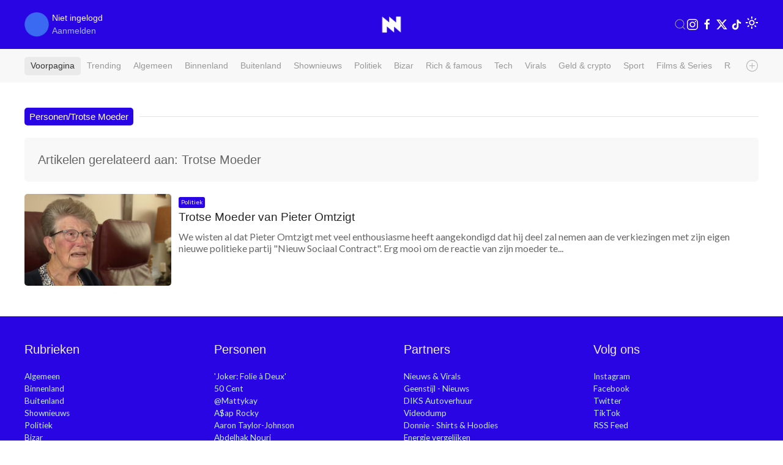

--- FILE ---
content_type: text/html; charset=UTF-8
request_url: https://www.nieuwnieuws.nl/personen/trotse-moeder
body_size: 7739
content:

<!DOCTYPE html>
<html lang="nl" class="">
<head>

		
	
					
								
	<meta charset="utf-8">
	<meta http-equiv="content-language" content="nl">	
	<meta name="viewport" content="width=device-width, initial-scale=1">
	<meta name="servert" value="web01" />

	<meta name="facebook-domain-verification" content="am4njckb0cp72eco38beg63ad12mt1" />
	
	<title>NieuwNieuws | Trotse Moeder</title>
	
		<link rel="preconnect" href="https://content.nieuwnieuws.nl" />
	<link rel="dns-prefetch" href="https://content.nieuwnieuws.nl" />
		
	<meta name="robots" content="index,follow"/>
	<meta name="robots" content="max-image-preview:large">
	<meta name="keywords" content="Trotse Moeder">
	<meta name="description" content="Nieuws, video's en foto's over Trotse Moeder">	
	<meta name="author" content="NieuwNieuws" />

	<link rel="home" href="https://www.nieuwnieuws.nl/" />
	<link rel="canonical" href="https://www.nieuwnieuws.nl/personen/trotse-moeder">

		<link rel="manifest" href="/manifest.json">
	
		<link rel="icon" href="/icons/favicon.ico" sizes="any">
	<link rel="apple-touch-icon" href="/icons/apple-touch-icon.png">

		<meta property="fb:pages" content="260972354043006" />
	<meta property="fb:app_id" content="215679588104113" />
	<meta property="og:locale" content="nl_NL" />
	<meta property="og:site_name" content="NieuwNieuws" />
	<meta property="og:url" content="https://www.nieuwnieuws.nl/personen/trotse-moeder" />
	<meta property="og:type" content="website" />
	<meta property="og:title" content="Trotse Moeder" />
	<meta property="og:description" content="Nieuws, video's en foto's over Trotse Moeder" />
	<meta property="og:image" content="https://content.nieuwnieuws.nl/website/images/meta.jpg" />
	<meta property="og:image:width" content="960" />
	<meta property="og:image:height" content="540" />
	<meta property="og:image" content="https://content.nieuwnieuws.nl/website/images/meta.jpg" />
	<meta property="og:image:width" content="640" />
	<meta property="og:image:height" content="400" />
			
		<meta name="twitter:card" content="summary_large_image">
	<meta name="twitter:site" content="@NieuwNieuws">
	<meta name="twitter:creator" content="@NieuwNieuws">
	<meta name="twitter:title" content="Trotse Moeder">
	<meta name="twitter:description" content="Nieuws, video's en foto's over Trotse Moeder">
	<meta name="twitter:image" content="https://content.nieuwnieuws.nl/website/images/meta.jpg">
	
			<style>
	/* -- responsive video -- */
	.responsive-video {
		overflow:hidden;
		padding-bottom:56.25%;
		position:relative;
		height:0;
	}
	.responsive-video iframe {
		left:0 !important;
		top:0 !important;
		height:100% !important;
		width:100% !important;
		position:absolute !important;
	}
	</style>
		<link rel="preload" as="style" href="https://fonts.googleapis.com/css?family=Material+Symbols+Outlined|Catamaran|Lato">
	<link rel="stylesheet" href="https://fonts.googleapis.com/css?family=Material+Symbols+Outlined|Catamaran|Lato" />
	
		<link rel="stylesheet" href="https://content.nieuwnieuws.nl/website/packages/uikit/uikit.min.css" />
	<script src="https://content.nieuwnieuws.nl/website/packages/uikit/uikit.min.js"></script>
	<script src="https://content.nieuwnieuws.nl/website/packages/uikit/uikit-icons.min.js"></script>
	
				<script type="module">!function(){const e=document.createElement("link").relList;if(!(e&&e.supports&&e.supports("modulepreload"))){for(const e of document.querySelectorAll('link[rel="modulepreload"]'))r(e);new MutationObserver((e=>{for(const o of e)if("childList"===o.type)for(const e of o.addedNodes)if("LINK"===e.tagName&&"modulepreload"===e.rel)r(e);else if(e.querySelectorAll)for(const o of e.querySelectorAll("link[rel=modulepreload]"))r(o)})).observe(document,{childList:!0,subtree:!0})}function r(e){if(e.ep)return;e.ep=!0;const r=function(e){const r={};return e.integrity&&(r.integrity=e.integrity),e.referrerpolicy&&(r.referrerPolicy=e.referrerpolicy),"use-credentials"===e.crossorigin?r.credentials="include":"anonymous"===e.crossorigin?r.credentials="omit":r.credentials="same-origin",r}(e);fetch(e.href,r)}}();</script>
<script>!function(){var e=document.createElement("script");if(!("noModule"in e)&&"onbeforeload"in e){var t=!1;document.addEventListener("beforeload",(function(n){if(n.target===e)t=!0;else if(!n.target.hasAttribute("nomodule")||!t)return;n.preventDefault()}),!0),e.type="module",e.src=".",document.head.appendChild(e),e.remove()}}();</script>
<script src="https://content.nieuwnieuws.nl/website/dist/assets/polyfills-legacy-9b50ae8d.js" nomodule onload="e=new CustomEvent(&#039;vite-script-loaded&#039;, {detail:{path: &#039;vite/legacy-polyfills-legacy&#039;}});document.dispatchEvent(e);"></script>
<script type="module" src="https://content.nieuwnieuws.nl/website/dist/assets/app-46711e4f.js" crossorigin onload="e=new CustomEvent(&#039;vite-script-loaded&#039;, {detail:{path: &#039;src/main.js&#039;}});document.dispatchEvent(e);"></script>
<link href="https://content.nieuwnieuws.nl/website/dist/assets/main-ceda852f.css" rel="stylesheet">
<script src="https://content.nieuwnieuws.nl/website/dist/assets/app-legacy-88b51518.js" nomodule onload="e=new CustomEvent(&#039;vite-script-loaded&#039;, {detail:{path: &#039;src/main-legacy.js&#039;}});document.dispatchEvent(e);"></script>
		
		<script type="text/javascript">
		window.csrfTokenName = "CRAFT_CSRF_TOKEN";
		window.csrfTokenValue = "N\u002D_BdRPaXwS5yddzPUVjyObAh6Npm9NJe4eANpWGumZP\u002DUIc0HxC1n7fqUBqnxQz8OSSBlAmF6\u002DpjubJAsqcCirx81_\u002DxcJLAZYmKI80c54\u003D";
	</script>

					 
		
	<!-- Google tag (gtag.js) -->
	<script>
	window.dataLayer = window.dataLayer || [];
	function gtag() {
		dataLayer.push(arguments);
	}
	
	// Set default consent values
	gtag('consent', 'default', {
		'ad_storage': 'denied',
		'ad_user_data': 'denied',
		'ad_personalization': 'denied',
		'analytics_storage': 'granted',
		'functionality_storage': 'granted',
		'personalization_storage': 'denied',
		'security_storage': 'granted'
	});
	</script>
	<script async src="https://www.googletagmanager.com/gtag/js?id=G-9WZZ08P8F7"></script>
	<script>
		window.dataLayer = window.dataLayer || [];
		function gtag(){dataLayer.push(arguments);}
		gtag('js', new Date());
		gtag('config', 'G-9WZZ08P8F7');
	</script>

		<script type="application/ld+json">
	{
		"@context": "https://schema.org",
		"@type": "Organization",
		"url": "https://www.nieuwnieuws.nl/",
		"logo": "https://content.nieuwnieuws.nl/images/website/logo_square.png",
		"potentialAction": {
			"@type": "SearchAction",
			"target": "https://www.nieuwnieuws.nl/zoeken?q={search_term_string}",
			"query-input": "required name=search_term_string"
		}
	}
	</script> 
	
	<!-- insta & twitter embeds -->
		
			
		<script src="https://www.google.com/recaptcha/api.js?render=6LdLTlYnAAAAAFdc9tYYZs_PIgeO2tu2jO4vJjK8" async defer></script>
	
</head>

<body
	class="
					"
>
	
<div 
	id="app" 
	data-device='{
		"isApp":  false
	}' 
	data-user='{
		"loggedIn": false, 
		"isRedactie": false, 
		"darkTheme": false
	}'
	>
			
																
			<header id="header" 
				uk-sticky="show-on-up: true">
				<div class="uk-container">
					<nav id="navbar" class="topbar" data-uk-navbar="">
						<div class="uk-navbar-left nav-overlay">

																																														
							<div class="uk-navbar-item current-user">
								<div class="uk-inline avatar">
									<span>
										<div class="uk-hidden@s">
											<img  src="https://content.nieuwnieuws.nl/avatars/defaultAvatar.png" alt="profielfoto" class="uk-border-rounded" width="30" height="30">
										</div>
										<div class="uk-visible@s">
											<img src="https://content.nieuwnieuws.nl/avatars/defaultAvatar.png" alt="profielfoto" class="uk-border-rounded" width="40" height="40">
										</div>
									</span>
									</div>
									<span class="uk-margin-xsmall-left username">
																					Niet ingelogd<br />
											<a href="/aanmelden">Aanmelden</a>
																			</span>
								</div>
							</div>
						
						<div class="uk-navbar-center nav-overlay">
							<div class="uk-navbar-item uk-logo" href="/" title="NieuwNieuws">
								<div class="uk-hidden@s">
									<div class="uk-text-center">
	<a href="/">	
		<img src="https://content.nieuwnieuws.nl/website/images/logo-square.png" width="30">
	</a>
</div>								</div>
								<div class="uk-visible@s">
									<div class="uk-text-center">
	<a href="/">	
		<img src="https://content.nieuwnieuws.nl/website/images/logo-square.png" width="40">
	</a>
</div>								</div>
							</div>
						</div>
						<div class="uk-navbar-right nav-overlay">
							<a class="uk-navbar-toggle uk-visible@m" data-uk-search-icon
								data-uk-toggle="target: .nav-overlay; animation: uk-animation-fade" href="#">
							</a>
							<div class="uk-navbar-item uk-visible@s">
																									<a  
										style="margin-right: 4px" 
										href="https://www.instagram.com/nieuw.nieuws/" 
										target="_blank" 
										uk-icon="instagram"
									>
									</a>
																	<a  
										style="margin-right: 4px" 
										href="https://www.facebook.com/nieuwnieuwsnederland" 
										target="_blank" 
										uk-icon="facebook"
									>
									</a>
																	<a  
										style="margin-right: 4px" 
										href="https://twitter.com/nieuwnieuws" 
										target="_blank" 
										uk-icon="twitter"
									>
									</a>
																	<a  
										style="margin-right: 4px" 
										href="https://www.tiktok.com/@nieuwnieuws" 
										target="_blank" 
										uk-icon="tiktok"
									>
									</a>
															</div>
							<div class="uk-navbar-item">
								<theme-switcher 
									:dark="false"
									:user-id="0"
								></theme-switcher>
							</div>
						</div>
						<div class="nav-overlay uk-navbar-left uk-flex-1" hidden>
							<div class="uk-navbar-item uk-width-expand">
								<form action="https://www.nieuwnieuws.nl/zoeken" method="get" class="uk-search uk-search-navbar uk-width-1-1">
									<input class="uk-search-input" type="search" name="q" placeholder="Zoeken...">
								</form>
							</div>
							<a class="uk-navbar-toggle" data-uk-close
								data-uk-toggle="target: .nav-overlay; animation: uk-animation-fade" href="#"></a>
						</div>
					</nav>
				</div>
			</header>
		
		
			
			<div class="full-container categories">
				<div class="app-container uk-padding categories">
					<nav class="uk-navbar-container">
						<div class="uk-navbar categories" style="display: flex; align-items: center;">
								<div class="uk-navbar-left uk-width-expand" style="overflow: hidden;">
									<ul class="uk-navbar-nav" style="display: flex; list-style: none; padding: 0; margin: 0; white-space: nowrap; ">
										<li class="uk-active"><a href="/">Voorpagina</a></li>
										<li><a href="/trending">Trending</a></li>
																					<li>
												<a href="https://www.nieuwnieuws.nl/artikelen/algemeen">Algemeen</a>
											</li>
																					<li>
												<a href="https://www.nieuwnieuws.nl/artikelen/binnenland">Binnenland</a>
											</li>
																					<li>
												<a href="https://www.nieuwnieuws.nl/artikelen/buitenland">Buitenland</a>
											</li>
																					<li>
												<a href="https://www.nieuwnieuws.nl/artikelen/shownieuws">Shownieuws</a>
											</li>
																					<li>
												<a href="https://www.nieuwnieuws.nl/artikelen/politiek">Politiek</a>
											</li>
																					<li>
												<a href="https://www.nieuwnieuws.nl/artikelen/bizar">Bizar</a>
											</li>
																					<li>
												<a href="https://www.nieuwnieuws.nl/artikelen/rich-famous">Rich &amp; famous</a>
											</li>
																					<li>
												<a href="https://www.nieuwnieuws.nl/artikelen/tech">Tech</a>
											</li>
																					<li>
												<a href="https://www.nieuwnieuws.nl/artikelen/virals">Virals</a>
											</li>
																					<li>
												<a href="https://www.nieuwnieuws.nl/artikelen/cryptocurrency">Geld &amp; crypto</a>
											</li>
																					<li>
												<a href="https://www.nieuwnieuws.nl/artikelen/sport">Sport</a>
											</li>
																					<li>
												<a href="https://www.nieuwnieuws.nl/artikelen/films-series">Films &amp; Series</a>
											</li>
																					<li>
												<a href="https://www.nieuwnieuws.nl/artikelen/tv-media">Radio &amp; TV</a>
											</li>
																					<li>
												<a href="https://www.nieuwnieuws.nl/artikelen/weer-verkeer">Weer &amp; verkeer</a>
											</li>
																					<li>
												<a href="https://www.nieuwnieuws.nl/artikelen/automotive">Automotive</a>
											</li>
																			</ul>
								</div>
								<div class="uk-navbar-right uk-width-auto" style="padding-left: 25px; ;">
									<a href="#" class="uk-icon-link" uk-icon="plus-circle" uk-toggle="target: #offcanvas-categories"></a>
								</div>
						</div>
					</nav>
				</div>
			</div>

						<div id="offcanvas-categories" class="categories" uk-offcanvas="flip: true; overlay: true">
				<div class="uk-offcanvas-bar">
					<div class="uk-padding-small">
						
						<button class="uk-offcanvas-close" type="button" uk-close></button>

						<h3>Rubrieken</h3>
												
						<div class="uk-grid" uk-grid>
							<div class="uk-width-1-2">
								<ul class="uk-list">
									<li><a class="" href="/artikelen">Alle artikelen</a></li>
																			<li>
											<a href="https://www.nieuwnieuws.nl/artikelen/algemeen">Algemeen</a>
										</li>
																			<li>
											<a href="https://www.nieuwnieuws.nl/artikelen/binnenland">Binnenland</a>
										</li>
																			<li>
											<a href="https://www.nieuwnieuws.nl/artikelen/buitenland">Buitenland</a>
										</li>
																			<li>
											<a href="https://www.nieuwnieuws.nl/artikelen/shownieuws">Shownieuws</a>
										</li>
																			<li>
											<a href="https://www.nieuwnieuws.nl/artikelen/politiek">Politiek</a>
										</li>
																			<li>
											<a href="https://www.nieuwnieuws.nl/artikelen/bizar">Bizar</a>
										</li>
																			<li>
											<a href="https://www.nieuwnieuws.nl/artikelen/rich-famous">Rich &amp; famous</a>
										</li>
																			<li>
											<a href="https://www.nieuwnieuws.nl/artikelen/tech">Tech</a>
										</li>
																	</ul>
							</div>
							<div class="uk-width-1-2">
								<ul class="uk-list">
																			<li>
											<a href="https://www.nieuwnieuws.nl/artikelen/virals">Virals</a>
										</li>
																			<li>
											<a href="https://www.nieuwnieuws.nl/artikelen/cryptocurrency">Geld &amp; crypto</a>
										</li>
																			<li>
											<a href="https://www.nieuwnieuws.nl/artikelen/sport">Sport</a>
										</li>
																			<li>
											<a href="https://www.nieuwnieuws.nl/artikelen/films-series">Films &amp; Series</a>
										</li>
																			<li>
											<a href="https://www.nieuwnieuws.nl/artikelen/tv-media">Radio &amp; TV</a>
										</li>
																			<li>
											<a href="https://www.nieuwnieuws.nl/artikelen/weer-verkeer">Weer &amp; verkeer</a>
										</li>
																			<li>
											<a href="https://www.nieuwnieuws.nl/artikelen/automotive">Automotive</a>
										</li>
																	</ul>
							</div>
						</div>
						
						<div class="uk-grid" uk-grid>
							<div class="uk-width-1-2">
								
								<h3>Volg ons</h3>							
								<ul class="uk-list">
																									<li>
										<a href="https://www.instagram.com/nieuw.nieuws/" target="_blank">
											Instagram
										</a>
									</li>
																	<li>
										<a href="https://www.facebook.com/nieuwnieuwsnederland" target="_blank">
											Facebook
										</a>
									</li>
																	<li>
										<a href="https://twitter.com/nieuwnieuws" target="_blank">
											Twitter
										</a>
									</li>
																	<li>
										<a href="https://www.tiktok.com/@nieuwnieuws" target="_blank">
											TikTok
										</a>
									</li>
								
								<li>
									<a href="/feeds/rss.xml" title="RSS Feed NieuwNieuws">
										RSS Feed
									</a>
								</li>
																	
								</ul>
							</div>
							<div class="uk-width-1-2">
								<h3>App</h3>
								<ul class="uk-list">
									<li>
										<a href="https://play.google.com/store/apps/details?id=nieuwnieuws.android.nl">Android</a>
									</li>
									<li>
										<a href="https://apps.apple.com/nl/app/nieuwnieuws/id6467549792?l=nl-NL">iOS</a>
									</li>
								</ul>
							</div>
						</div>
						
					</div>
				</div>
			</div>
			
		
							
							
				
		
			
			
				<div class="app-container uk-padding">
	
			<div class="uk-hidden@s">
	<h4 class="uk-heading-line custom uk-text-center uk-text-bold">
		<span >Personen/Trotse Moeder</span>
	</h4>
</div>
<div class="uk-visible@s">
	<h4 class="uk-heading-line custom uk-text-bold" >
		<span >Personen/Trotse Moeder</span>
	</h4>
</div>

			
				
								
								
								<div class="uk-alert uk-border-rounded uk-padding-medium">
					<h4 class="uk-margin-remove">Artikelen gerelateerd aan: Trotse Moeder</h4>
									</div>
						
								
									

	




	<div class="article-card small
			">
	<div class="uk-grid uk-grid-collapse">
				<div class="uk-width-1-3 uk-width-1-4@s uk-width-1-4@m uk-width-1-5@l left-col">
			<a href="https://www.nieuwnieuws.nl/artikel/politiek/trotse-moeder-van-pieter-omtzigt/8753">
															<img src="https://content.nieuwnieuws.nl/thumbnails/_640x400_crop_center-center_60_line/8759/asset-04ff9a71b37202744ef94efdabf8b9ff.jpg"
							srcset="https://content.nieuwnieuws.nl/thumbnails/_320x200_crop_center-center_60_line/8759/asset-04ff9a71b37202744ef94efdabf8b9ff.jpg 320w,
											https://content.nieuwnieuws.nl/thumbnails/_640x400_crop_center-center_60_line/8759/asset-04ff9a71b37202744ef94efdabf8b9ff.jpg 320w,
											https://content.nieuwnieuws.nl/thumbnails/_1000x625_crop_center-center_82_line/8759/asset-04ff9a71b37202744ef94efdabf8b9ff.jpg 960w"
							class="uk-width-auto uk-border-rounded"
						>
												</a>
		</div>
				<div class="uk-width-expand right-col">
			<div class="uk-padding-small-left uk-inline">
							<span class="uk-label category uk-padding-xxsmall">
					Politiek
				</span>							
														<h2 class="title"><a href="https://www.nieuwnieuws.nl/artikel/politiek/trotse-moeder-van-pieter-omtzigt/8753">Trotse Moeder van Pieter Omtzigt</a></h2>
									<p class="description uk-margin-small-top uk-visible@s">
						<span class="uk-hidden@s">
							We wisten al dat Pieter Omtzigt met veel enthousiasme heeft aangekondigd dat hij deel zal nemen aan de verkiezingen met zijn eigen nieuwe politieke...
						</span>
						<span class="uk-visible@m">
							We wisten al dat Pieter Omtzigt met veel enthousiasme heeft aangekondigd dat hij deel zal nemen aan de verkiezingen met zijn eigen nieuwe politieke partij "Nieuw Sociaal Contract". Erg mooi om de reactie van zijn moeder te...
						</span>						
					</p>
							</div>
		</div>
	</div>
</div>

				 
	
								
				
		</div>
	
	

		
						
												
															
								<div id="offcanvas-people" uk-offcanvas="flip: true; overlay: true">
					<div class="uk-offcanvas-bar">
						<div class="uk-padding">
							<button class="uk-offcanvas-close" type="button" uk-close></button>
							<h3>Personen</h3>
							<ul class="uk-list">
															<li>
									<li><a href="https://www.nieuwnieuws.nl/personen/joker-folie-a-deux">&#039;Joker: Folie à Deux&#039;</a></li>
								</li>
															<li>
									<li><a href="https://www.nieuwnieuws.nl/personen/50-cent">50 Cent</a></li>
								</li>
															<li>
									<li><a href="https://www.nieuwnieuws.nl/personen/mattykay">@Mattykay</a></li>
								</li>
															<li>
									<li><a href="https://www.nieuwnieuws.nl/personen/a-ap-rocky">A$ap Rocky</a></li>
								</li>
															<li>
									<li><a href="https://www.nieuwnieuws.nl/personen/aaron-taylor-johnson">Aaron Taylor-Johnson</a></li>
								</li>
															<li>
									<li><a href="https://www.nieuwnieuws.nl/personen/abdelhak-nouri">Abdelhak Nouri</a></li>
								</li>
															<li>
									<li><a href="https://www.nieuwnieuws.nl/personen/abraham-lincoln">Abraham Lincoln</a></li>
								</li>
															<li>
									<li><a href="https://www.nieuwnieuws.nl/personen/acda-de-munnik">Acda &amp; De Munnik</a></li>
								</li>
															<li>
									<li><a href="https://www.nieuwnieuws.nl/personen/acid">Acid</a></li>
								</li>
															<li>
									<li><a href="https://www.nieuwnieuws.nl/personen/adam-driver">Adam Driver</a></li>
								</li>
															<li>
									<li><a href="https://www.nieuwnieuws.nl/personen/adam-sandler">Adam Sandler</a></li>
								</li>
															<li>
									<li><a href="https://www.nieuwnieuws.nl/personen/adele">Adele</a></li>
								</li>
															<li>
									<li><a href="https://www.nieuwnieuws.nl/personen/adrian-vandenberg">Adrian Vandenberg</a></li>
								</li>
															<li>
									<li><a href="https://www.nieuwnieuws.nl/personen/adrie-knops">Adrie Knops</a></li>
								</li>
															<li>
									<li><a href="https://www.nieuwnieuws.nl/personen/after-kingsday-tip">After Kingsday tip</a></li>
								</li>
															<li>
									<li><a href="https://www.nieuwnieuws.nl/personen/agostina-rubini">Agostina Rubini</a></li>
								</li>
															<li>
									<li><a href="https://www.nieuwnieuws.nl/personen/ahmed-aboutaleb">Ahmed Aboutaleb</a></li>
								</li>
															<li>
									<li><a href="https://www.nieuwnieuws.nl/personen/ahmed-marcouch">Ahmed Marcouch</a></li>
								</li>
															<li>
									<li><a href="https://www.nieuwnieuws.nl/personen/ahsoka">Ahsoka</a></li>
								</li>
															<li>
									<li><a href="https://www.nieuwnieuws.nl/personen/aidan-turner">Aidan Turner</a></li>
								</li>
															<li>
									<li><a href="https://www.nieuwnieuws.nl/personen/akwasi">Akwasi</a></li>
								</li>
															<li>
									<li><a href="https://www.nieuwnieuws.nl/personen/albert-diks">Albert Diks</a></li>
								</li>
															<li>
									<li><a href="https://www.nieuwnieuws.nl/personen/alberto-stegeman">Alberto Stegeman</a></li>
								</li>
															<li>
									<li><a href="https://www.nieuwnieuws.nl/personen/alec-baldwin">Alec Baldwin</a></li>
								</li>
															<li>
									<li><a href="https://www.nieuwnieuws.nl/personen/alejo-vidal-quadras">Alejo Vidal-Quadras</a></li>
								</li>
															<li>
									<li><a href="https://www.nieuwnieuws.nl/personen/aleksej-navalny">Aleksej Navalny</a></li>
								</li>
															<li>
									<li><a href="https://www.nieuwnieuws.nl/personen/alessandro-impagnatiello">Alessandro Impagnatiello</a></li>
								</li>
															<li>
									<li><a href="https://www.nieuwnieuws.nl/personen/aletta-jacobs">Aletta Jacobs</a></li>
								</li>
															<li>
									<li><a href="https://www.nieuwnieuws.nl/personen/alex-choi">Alex Choi</a></li>
								</li>
															<li>
									<li><a href="https://www.nieuwnieuws.nl/personen/alex-kroes">Alex kroes</a></li>
								</li>
															<li>
									<li><a href="https://www.nieuwnieuws.nl/personen/alex-s">Alex S.</a></li>
								</li>
															<li>
									<li><a href="https://www.nieuwnieuws.nl/personen/alex-soze">Alex Soze</a></li>
								</li>
															<li>
									<li><a href="https://www.nieuwnieuws.nl/personen/alexander-albon">Alexander Albon</a></li>
								</li>
															<li>
									<li><a href="https://www.nieuwnieuws.nl/personen/alexander-bublik">Alexander Bublik</a></li>
								</li>
															<li>
									<li><a href="https://www.nieuwnieuws.nl/personen/alexander-loekasjenko">Alexander Loekasjenko</a></li>
								</li>
															<li>
									<li><a href="https://www.nieuwnieuws.nl/personen/alexander-pechtold">Alexander Pechtold</a></li>
								</li>
															<li>
									<li><a href="https://www.nieuwnieuws.nl/personen/alexander-skarsgard">Alexander Skarsgård</a></li>
								</li>
															<li>
									<li><a href="https://www.nieuwnieuws.nl/personen/alexander-sverev">Alexander Sverev</a></li>
								</li>
															<li>
									<li><a href="https://www.nieuwnieuws.nl/personen/alexander-zverev">Alexander Zverev</a></li>
								</li>
															<li>
									<li><a href="https://www.nieuwnieuws.nl/personen/alexandra-van-huffelen">Alexandra van Huffelen</a></li>
								</li>
															<li>
									<li><a href="https://www.nieuwnieuws.nl/personen/alexandre-dumas">Alexandre Dumas</a></li>
								</li>
															<li>
									<li><a href="https://www.nieuwnieuws.nl/personen/alexei-zimin">Alexei Zimin</a></li>
								</li>
															<li>
									<li><a href="https://www.nieuwnieuws.nl/personen/alexia">Alexia</a></li>
								</li>
															<li>
									<li><a href="https://www.nieuwnieuws.nl/personen/alexia-van-oranje">Alexia van Oranje</a></li>
								</li>
															<li>
									<li><a href="https://www.nieuwnieuws.nl/personen/aleyna">Aleyna</a></li>
								</li>
															<li>
									<li><a href="https://www.nieuwnieuws.nl/personen/alfred-schreuder">Alfred Schreuder</a></li>
								</li>
															<li>
									<li><a href="https://www.nieuwnieuws.nl/personen/ali-b">Ali B</a></li>
								</li>
															<li>
									<li><a href="https://www.nieuwnieuws.nl/personen/alison-brie">Alison Brie</a></li>
								</li>
															<li>
									<li><a href="https://www.nieuwnieuws.nl/personen/alistair-overeem">Alistair Overeem</a></li>
								</li>
															<li>
									<li><a href="https://www.nieuwnieuws.nl/personen/amalia">Amalia</a></li>
								</li>
															<li>
									<li><a href="https://www.nieuwnieuws.nl/personen/amanda-leariel-overstreet">Amanda Leariel Overstreet</a></li>
								</li>
															<li>
									<li><a href="https://www.nieuwnieuws.nl/personen/amanda-warren">Amanda Warren</a></li>
								</li>
															<li>
									<li><a href="https://www.nieuwnieuws.nl/personen/amandla-stenberg">Amandla Stenberg</a></li>
								</li>
															<li>
									<li><a href="https://www.nieuwnieuws.nl/personen/amar-chadha-patel">Amar Chadha-Patel</a></li>
								</li>
															<li>
									<li><a href="https://www.nieuwnieuws.nl/personen/america-ferrera">America Ferrera</a></li>
								</li>
															<li>
									<li><a href="https://www.nieuwnieuws.nl/personen/amsterdam">Amsterdam</a></li>
								</li>
															<li>
									<li><a href="https://www.nieuwnieuws.nl/personen/andra-day">Andra Day</a></li>
								</li>
															<li>
									<li><a href="https://www.nieuwnieuws.nl/personen/andre-august">Andre August</a></li>
								</li>
															<li>
									<li><a href="https://www.nieuwnieuws.nl/personen/andre-hazes">André Hazes</a></li>
								</li>
															<li>
									<li><a href="https://www.nieuwnieuws.nl/personen/andre-ovredal">André Øvredal</a></li>
								</li>
															<li>
									<li><a href="https://www.nieuwnieuws.nl/personen/andrea-giambruno">Andrea Giambruno</a></li>
								</li>
															<li>
									<li><a href="https://www.nieuwnieuws.nl/personen/andrew">Andrew</a></li>
								</li>
															<li>
									<li><a href="https://www.nieuwnieuws.nl/personen/andrew-tate">Andrew Tate</a></li>
								</li>
															<li>
									<li><a href="https://www.nieuwnieuws.nl/personen/andries-knevel">Andries Knevel</a></li>
								</li>
															<li>
									<li><a href="https://www.nieuwnieuws.nl/personen/andy-garcia">Andy Garcia</a></li>
								</li>
															<li>
									<li><a href="https://www.nieuwnieuws.nl/personen/andy-van-der-meijde">Andy van der Meijde</a></li>
								</li>
															<li>
									<li><a href="https://www.nieuwnieuws.nl/personen/angela-carini">Angela Carini</a></li>
								</li>
															<li>
									<li><a href="https://www.nieuwnieuws.nl/personen/angela-de-jong">Angela de Jong</a></li>
								</li>
															<li>
									<li><a href="https://www.nieuwnieuws.nl/personen/angela-nikolau">Angela Nikolau</a></li>
								</li>
															<li>
									<li><a href="https://www.nieuwnieuws.nl/personen/angelina-jolie">Angelina Jolie</a></li>
								</li>
															<li>
									<li><a href="https://www.nieuwnieuws.nl/personen/anis-a">Anis A.</a></li>
								</li>
															<li>
									<li><a href="https://www.nieuwnieuws.nl/personen/anna-cramling">Anna Cramling</a></li>
								</li>
															<li>
									<li><a href="https://www.nieuwnieuws.nl/personen/anna-kendrick">Anna Kendrick</a></li>
								</li>
															<li>
									<li><a href="https://www.nieuwnieuws.nl/personen/anna-nooshin">Anna Nooshin</a></li>
								</li>
															<li>
									<li><a href="https://www.nieuwnieuws.nl/personen/annabel-nanninga">Annabel Nanninga</a></li>
								</li>
															<li>
									<li><a href="https://www.nieuwnieuws.nl/personen/anne-frank">Anne Frank</a></li>
								</li>
															<li>
									<li><a href="https://www.nieuwnieuws.nl/personen/anouk">Anouk</a></li>
								</li>
															<li>
									<li><a href="https://www.nieuwnieuws.nl/personen/anouk-smulders">Anouk Smulders</a></li>
								</li>
															<li>
									<li><a href="https://www.nieuwnieuws.nl/personen/anthony-hopkins">Anthony Hopkins</a></li>
								</li>
															<li>
									<li><a href="https://www.nieuwnieuws.nl/personen/anthony-taylor">Anthony Taylor</a></li>
								</li>
															<li>
									<li><a href="https://www.nieuwnieuws.nl/personen/antine">Antine</a></li>
								</li>
															<li>
									<li><a href="https://www.nieuwnieuws.nl/personen/anton-nootenboom">Anton Nootenboom</a></li>
								</li>
															<li>
									<li><a href="https://www.nieuwnieuws.nl/personen/antonio-banderas">Antonio Banderas</a></li>
								</li>
															<li>
									<li><a href="https://www.nieuwnieuws.nl/personen/antony">Antony</a></li>
								</li>
															<li>
									<li><a href="https://www.nieuwnieuws.nl/personen/antony-starr">Antony Starr</a></li>
								</li>
															<li>
									<li><a href="https://www.nieuwnieuws.nl/personen/anya-taylor-joy">Anya Taylor-Joy</a></li>
								</li>
															<li>
									<li><a href="https://www.nieuwnieuws.nl/personen/appie-mussa">Appie Mussa</a></li>
								</li>
															<li>
									<li><a href="https://www.nieuwnieuws.nl/personen/arend-jan-boekestijn">Arend Jan Boekestijn</a></li>
								</li>
															<li>
									<li><a href="https://www.nieuwnieuws.nl/personen/arie-boomsma">Arie Boomsma</a></li>
								</li>
															<li>
									<li><a href="https://www.nieuwnieuws.nl/personen/ariel-henry">Ariel Henry</a></li>
								</li>
															<li>
									<li><a href="https://www.nieuwnieuws.nl/personen/arjan-van-de-b">Arjan van de B.</a></li>
								</li>
															<li>
									<li><a href="https://www.nieuwnieuws.nl/personen/arjen-lubach">Arjen Lubach</a></li>
								</li>
															<li>
									<li><a href="https://www.nieuwnieuws.nl/personen/arkasha-stevenson">Arkasha Stevenson</a></li>
								</li>
															<li>
									<li><a href="https://www.nieuwnieuws.nl/personen/arne-slot">Arne Slot</a></li>
								</li>
															<li>
									<li><a href="https://www.nieuwnieuws.nl/personen/arno-wellens">Arno Wellens</a></li>
								</li>
															<li>
									<li><a href="https://www.nieuwnieuws.nl/personen/arnold-karskens">Arnold Karskens</a></li>
								</li>
															<li>
									<li><a href="https://www.nieuwnieuws.nl/personen/arnold-schwarzenegger">arnold Schwarzenegger</a></li>
								</li>
															<li>
									<li><a href="https://www.nieuwnieuws.nl/personen/arthur-jones">Arthur Jones</a></li>
								</li>
															<li>
									<li><a href="https://www.nieuwnieuws.nl/personen/attje-kuiken">Attje Kuiken</a></li>
								</li>
															<li>
									<li><a href="https://www.nieuwnieuws.nl/personen/aubrey-plaza">Aubrey Plaza</a></li>
								</li>
														</ul>
						</div>
					</div>
				</div>
						
					
				<footer class="uk-section uk-section-small footer frontpage">
					<div class="uk-container">
  					<div class="uk-child-width-1-2 uk-child-width-1-2@s uk-child-width-1-4@m uk-child-width-1-4@l" uk-grid>
    					<div class="uk-text-center uk-text-left@s">
      					<h4>Rubrieken</h4>
      					<ul>
																																					<li><a href="https://www.nieuwnieuws.nl/artikelen/algemeen">Algemeen</a></li>
															<li><a href="https://www.nieuwnieuws.nl/artikelen/binnenland">Binnenland</a></li>
															<li><a href="https://www.nieuwnieuws.nl/artikelen/buitenland">Buitenland</a></li>
															<li><a href="https://www.nieuwnieuws.nl/artikelen/shownieuws">Shownieuws</a></li>
															<li><a href="https://www.nieuwnieuws.nl/artikelen/politiek">Politiek</a></li>
															<li><a href="https://www.nieuwnieuws.nl/artikelen/bizar">Bizar</a></li>
															<li><a href="https://www.nieuwnieuws.nl/artikelen/rich-famous">Rich &amp; famous</a></li>
															<li><a href="https://www.nieuwnieuws.nl/artikelen/tech">Tech</a></li>
															<li><a href="https://www.nieuwnieuws.nl/artikelen/virals">Virals</a></li>
															<li><a href="https://www.nieuwnieuws.nl/artikelen/cryptocurrency">Geld &amp; crypto</a></li>
															<li><a href="https://www.nieuwnieuws.nl/artikelen/sport">Sport</a></li>
															<li><a href="https://www.nieuwnieuws.nl/artikelen/films-series">Films &amp; Series</a></li>
															<li><a href="https://www.nieuwnieuws.nl/artikelen/tv-media">Radio &amp; TV</a></li>
															<li><a href="https://www.nieuwnieuws.nl/artikelen/weer-verkeer">Weer &amp; verkeer</a></li>
															<li><a href="https://www.nieuwnieuws.nl/artikelen/automotive">Automotive</a></li>
														<a href="/blog">Blogs</a>
      					</ul>
    					</div>
    					<div class="uk-text-center uk-text-left@s">
      					<h4>Personen</h4>
      					<ul>
															<li><a href="https://www.nieuwnieuws.nl/personen/joker-folie-a-deux">&#039;Joker: Folie à Deux&#039;</a></li>
																							<li><a href="https://www.nieuwnieuws.nl/personen/50-cent">50 Cent</a></li>
																							<li><a href="https://www.nieuwnieuws.nl/personen/mattykay">@Mattykay</a></li>
																							<li><a href="https://www.nieuwnieuws.nl/personen/a-ap-rocky">A$ap Rocky</a></li>
																							<li><a href="https://www.nieuwnieuws.nl/personen/aaron-taylor-johnson">Aaron Taylor-Johnson</a></li>
																							<li><a href="https://www.nieuwnieuws.nl/personen/abdelhak-nouri">Abdelhak Nouri</a></li>
																							<li><a href="https://www.nieuwnieuws.nl/personen/abraham-lincoln">Abraham Lincoln</a></li>
																							<li><a href="https://www.nieuwnieuws.nl/personen/acda-de-munnik">Acda &amp; De Munnik</a></li>
																							<li><a href="https://www.nieuwnieuws.nl/personen/acid">Acid</a></li>
																							<li><a href="https://www.nieuwnieuws.nl/personen/adam-driver">Adam Driver</a></li>
																							<li><a href="https://www.nieuwnieuws.nl/personen/adam-sandler">Adam Sandler</a></li>
																							<li><a href="https://www.nieuwnieuws.nl/personen/adele">Adele</a></li>
																							<li><a href="https://www.nieuwnieuws.nl/personen/adrian-vandenberg">Adrian Vandenberg</a></li>
																							<li><a href="https://www.nieuwnieuws.nl/personen/adrie-knops">Adrie Knops</a></li>
																							<li><a href="https://www.nieuwnieuws.nl/personen/after-kingsday-tip">After Kingsday tip</a></li>
																	<li class="uk-margin-top">
										<a href="#" class="uk-icon-link" uk-icon="plus-circle" uk-toggle="target: #offcanvas-people"></a>
									</li>
															      					</ul>
    					</div>
    					<div class="uk-text-center uk-text-left@s">
							<h4>Partners</h4>
							<ul>
																	<li>
										<a href="https://www.skoften.net" target="_blank">Nieuws &amp; Virals</a>
									</li>
																	<li>
										<a href="https://www.geenstijl.nl" target="_blank">Geenstijl - Nieuws</a>
									</li>
																	<li>
										<a href="https://diks.net/" target="_blank">DIKS Autoverhuur</a>
									</li>
																	<li>
										<a href="https://www.videodump.nl" target="_blank">Videodump</a>
									</li>
																	<li>
										<a href="https://www.donnie.nl" target="_blank">Donnie - Shirts &amp; Hoodies</a>
									</li>
																	<li>
										<a href="https://www.gaslicht.com/energievergelijken" target="_blank">Energie vergelijken</a>
									</li>
																	<li>
										<a href="https://www.poliswijzer.nl/autoverzekering" target="_blank">Autoverzekering vergelijken</a>
									</li>
																	<li>
										<a href="https://www.gifdump.nl" target="_blank">De leukste gifdumps</a>
									</li>
																	<li>
										<a href="https://www.picdump.nl" target="_blank">Memes en foto&#039;s</a>
									</li>
															</ul>
    					</div>
    					<div class="uk-text-center uk-text-left@s">
	
      					<h4>Volg ons</h4>
      					<ul>
															<li>
									<a href="https://www.instagram.com/nieuw.nieuws/" target="_blank">
										Instagram
									</a>
								</li>
															<li>
									<a href="https://www.facebook.com/nieuwnieuwsnederland" target="_blank">
										Facebook
									</a>
								</li>
															<li>
									<a href="https://twitter.com/nieuwnieuws" target="_blank">
										Twitter
									</a>
								</li>
															<li>
									<a href="https://www.tiktok.com/@nieuwnieuws" target="_blank">
										TikTok
									</a>
								</li>
														<li>
								<a href="/feeds/rss.xml" title="RSS Feed NieuwNieuws">
									RSS Feed
								</a>
							</li>
      					</ul>
	
						<h4>App</h4>
	
						<ul>
							<li>
								<a href="https://play.google.com/store/apps/details?id=nieuwnieuws.android.nl" class="uk-icon-link" uk-icon="android-robot"></a> 
								<a href="https://play.google.com/store/apps/details?id=nieuwnieuws.android.nl">Android</a>
							</li>
							<li>
								<a href="https://apps.apple.com/nl/app/nieuwnieuws/id6467549792?l=nl-NL" class="uk-icon-link" uk-icon="apple"></a>
								<a href="https://apps.apple.com/nl/app/nieuwnieuws/id6467549792?l=nl-NL">iOS</a>
							</li>
						<ul>
	
    					</div>
  					</div>
					</div>
					<div class="avg uk-margin-top uk-text-center">
						<div class="uk-padding">
							<p><div class="uk-text-center">
	<a href="/">	
		<img src="https://content.nieuwnieuws.nl/website/images/logo-square.png" width="30">
	</a>
</div></p>
							<a href="/avg/privacy">Privacy</a> | <a href="/?cmpscreen">Cookies</a> | <a href="/contact">Contact</a>
						</div>
					</div>					
				</footer>
						
		
				
										
							
															
		<div id="login-register-modal" class="uk-flex-top" uk-modal>
			<div class="uk-modal-dialog uk-modal-body uk-margin-auto-vertical">
				<button class="uk-modal-close-default" type="button" uk-close></button>
				<login-register 
					:social-login="true"
					facebook-login-url="https://www.nieuwnieuws.nl/index.php?p=actions/social-login/auth/login&amp;redirect=3c1efb61d35388afcde17202af935db306959835796da80c133bf66248f67b87/account/ingelogd&amp;provider=facebook"
					twitter-login-url="https://www.nieuwnieuws.nl/index.php?p=actions/social-login/auth/login&amp;redirect=3c1efb61d35388afcde17202af935db306959835796da80c133bf66248f67b87/account/ingelogd&amp;provider=twitter"
					:is-app="false"
					return-url-web="/account/ingelogd" 
					return-url-app="/account/ingelogd?isApp=1"
				></login-register>
			</div>
		</div>
				
	</div>
		
					
<script>window.fbAsyncInit = function() {
			FB.init({
				appId      : '215679588104113',
				cookie     : true,
				xfbml      : true,
				version    : 'v17.0'
			});	
			//FB.AppEvents.logPageView();   
		};
	
		(function(d, s, id){
			 var js, fjs = d.getElementsByTagName(s)[0];
			 if (d.getElementById(id)) {return;}
			 js = d.createElement(s); js.id = id;
			 js.src = "https://connect.facebook.net/en_US/sdk.js";
			 fjs.parentNode.insertBefore(js, fjs);
		 }(document, 'script', 'facebook-jssdk'));</script></body>
</html>


--- FILE ---
content_type: text/html; charset=utf-8
request_url: https://www.google.com/recaptcha/api2/anchor?ar=1&k=6LdLTlYnAAAAAFdc9tYYZs_PIgeO2tu2jO4vJjK8&co=aHR0cHM6Ly93d3cubmlldXduaWV1d3Mubmw6NDQz&hl=en&v=N67nZn4AqZkNcbeMu4prBgzg&size=invisible&anchor-ms=40000&execute-ms=30000&cb=yrogm2vz2k1e
body_size: 48737
content:
<!DOCTYPE HTML><html dir="ltr" lang="en"><head><meta http-equiv="Content-Type" content="text/html; charset=UTF-8">
<meta http-equiv="X-UA-Compatible" content="IE=edge">
<title>reCAPTCHA</title>
<style type="text/css">
/* cyrillic-ext */
@font-face {
  font-family: 'Roboto';
  font-style: normal;
  font-weight: 400;
  font-stretch: 100%;
  src: url(//fonts.gstatic.com/s/roboto/v48/KFO7CnqEu92Fr1ME7kSn66aGLdTylUAMa3GUBHMdazTgWw.woff2) format('woff2');
  unicode-range: U+0460-052F, U+1C80-1C8A, U+20B4, U+2DE0-2DFF, U+A640-A69F, U+FE2E-FE2F;
}
/* cyrillic */
@font-face {
  font-family: 'Roboto';
  font-style: normal;
  font-weight: 400;
  font-stretch: 100%;
  src: url(//fonts.gstatic.com/s/roboto/v48/KFO7CnqEu92Fr1ME7kSn66aGLdTylUAMa3iUBHMdazTgWw.woff2) format('woff2');
  unicode-range: U+0301, U+0400-045F, U+0490-0491, U+04B0-04B1, U+2116;
}
/* greek-ext */
@font-face {
  font-family: 'Roboto';
  font-style: normal;
  font-weight: 400;
  font-stretch: 100%;
  src: url(//fonts.gstatic.com/s/roboto/v48/KFO7CnqEu92Fr1ME7kSn66aGLdTylUAMa3CUBHMdazTgWw.woff2) format('woff2');
  unicode-range: U+1F00-1FFF;
}
/* greek */
@font-face {
  font-family: 'Roboto';
  font-style: normal;
  font-weight: 400;
  font-stretch: 100%;
  src: url(//fonts.gstatic.com/s/roboto/v48/KFO7CnqEu92Fr1ME7kSn66aGLdTylUAMa3-UBHMdazTgWw.woff2) format('woff2');
  unicode-range: U+0370-0377, U+037A-037F, U+0384-038A, U+038C, U+038E-03A1, U+03A3-03FF;
}
/* math */
@font-face {
  font-family: 'Roboto';
  font-style: normal;
  font-weight: 400;
  font-stretch: 100%;
  src: url(//fonts.gstatic.com/s/roboto/v48/KFO7CnqEu92Fr1ME7kSn66aGLdTylUAMawCUBHMdazTgWw.woff2) format('woff2');
  unicode-range: U+0302-0303, U+0305, U+0307-0308, U+0310, U+0312, U+0315, U+031A, U+0326-0327, U+032C, U+032F-0330, U+0332-0333, U+0338, U+033A, U+0346, U+034D, U+0391-03A1, U+03A3-03A9, U+03B1-03C9, U+03D1, U+03D5-03D6, U+03F0-03F1, U+03F4-03F5, U+2016-2017, U+2034-2038, U+203C, U+2040, U+2043, U+2047, U+2050, U+2057, U+205F, U+2070-2071, U+2074-208E, U+2090-209C, U+20D0-20DC, U+20E1, U+20E5-20EF, U+2100-2112, U+2114-2115, U+2117-2121, U+2123-214F, U+2190, U+2192, U+2194-21AE, U+21B0-21E5, U+21F1-21F2, U+21F4-2211, U+2213-2214, U+2216-22FF, U+2308-230B, U+2310, U+2319, U+231C-2321, U+2336-237A, U+237C, U+2395, U+239B-23B7, U+23D0, U+23DC-23E1, U+2474-2475, U+25AF, U+25B3, U+25B7, U+25BD, U+25C1, U+25CA, U+25CC, U+25FB, U+266D-266F, U+27C0-27FF, U+2900-2AFF, U+2B0E-2B11, U+2B30-2B4C, U+2BFE, U+3030, U+FF5B, U+FF5D, U+1D400-1D7FF, U+1EE00-1EEFF;
}
/* symbols */
@font-face {
  font-family: 'Roboto';
  font-style: normal;
  font-weight: 400;
  font-stretch: 100%;
  src: url(//fonts.gstatic.com/s/roboto/v48/KFO7CnqEu92Fr1ME7kSn66aGLdTylUAMaxKUBHMdazTgWw.woff2) format('woff2');
  unicode-range: U+0001-000C, U+000E-001F, U+007F-009F, U+20DD-20E0, U+20E2-20E4, U+2150-218F, U+2190, U+2192, U+2194-2199, U+21AF, U+21E6-21F0, U+21F3, U+2218-2219, U+2299, U+22C4-22C6, U+2300-243F, U+2440-244A, U+2460-24FF, U+25A0-27BF, U+2800-28FF, U+2921-2922, U+2981, U+29BF, U+29EB, U+2B00-2BFF, U+4DC0-4DFF, U+FFF9-FFFB, U+10140-1018E, U+10190-1019C, U+101A0, U+101D0-101FD, U+102E0-102FB, U+10E60-10E7E, U+1D2C0-1D2D3, U+1D2E0-1D37F, U+1F000-1F0FF, U+1F100-1F1AD, U+1F1E6-1F1FF, U+1F30D-1F30F, U+1F315, U+1F31C, U+1F31E, U+1F320-1F32C, U+1F336, U+1F378, U+1F37D, U+1F382, U+1F393-1F39F, U+1F3A7-1F3A8, U+1F3AC-1F3AF, U+1F3C2, U+1F3C4-1F3C6, U+1F3CA-1F3CE, U+1F3D4-1F3E0, U+1F3ED, U+1F3F1-1F3F3, U+1F3F5-1F3F7, U+1F408, U+1F415, U+1F41F, U+1F426, U+1F43F, U+1F441-1F442, U+1F444, U+1F446-1F449, U+1F44C-1F44E, U+1F453, U+1F46A, U+1F47D, U+1F4A3, U+1F4B0, U+1F4B3, U+1F4B9, U+1F4BB, U+1F4BF, U+1F4C8-1F4CB, U+1F4D6, U+1F4DA, U+1F4DF, U+1F4E3-1F4E6, U+1F4EA-1F4ED, U+1F4F7, U+1F4F9-1F4FB, U+1F4FD-1F4FE, U+1F503, U+1F507-1F50B, U+1F50D, U+1F512-1F513, U+1F53E-1F54A, U+1F54F-1F5FA, U+1F610, U+1F650-1F67F, U+1F687, U+1F68D, U+1F691, U+1F694, U+1F698, U+1F6AD, U+1F6B2, U+1F6B9-1F6BA, U+1F6BC, U+1F6C6-1F6CF, U+1F6D3-1F6D7, U+1F6E0-1F6EA, U+1F6F0-1F6F3, U+1F6F7-1F6FC, U+1F700-1F7FF, U+1F800-1F80B, U+1F810-1F847, U+1F850-1F859, U+1F860-1F887, U+1F890-1F8AD, U+1F8B0-1F8BB, U+1F8C0-1F8C1, U+1F900-1F90B, U+1F93B, U+1F946, U+1F984, U+1F996, U+1F9E9, U+1FA00-1FA6F, U+1FA70-1FA7C, U+1FA80-1FA89, U+1FA8F-1FAC6, U+1FACE-1FADC, U+1FADF-1FAE9, U+1FAF0-1FAF8, U+1FB00-1FBFF;
}
/* vietnamese */
@font-face {
  font-family: 'Roboto';
  font-style: normal;
  font-weight: 400;
  font-stretch: 100%;
  src: url(//fonts.gstatic.com/s/roboto/v48/KFO7CnqEu92Fr1ME7kSn66aGLdTylUAMa3OUBHMdazTgWw.woff2) format('woff2');
  unicode-range: U+0102-0103, U+0110-0111, U+0128-0129, U+0168-0169, U+01A0-01A1, U+01AF-01B0, U+0300-0301, U+0303-0304, U+0308-0309, U+0323, U+0329, U+1EA0-1EF9, U+20AB;
}
/* latin-ext */
@font-face {
  font-family: 'Roboto';
  font-style: normal;
  font-weight: 400;
  font-stretch: 100%;
  src: url(//fonts.gstatic.com/s/roboto/v48/KFO7CnqEu92Fr1ME7kSn66aGLdTylUAMa3KUBHMdazTgWw.woff2) format('woff2');
  unicode-range: U+0100-02BA, U+02BD-02C5, U+02C7-02CC, U+02CE-02D7, U+02DD-02FF, U+0304, U+0308, U+0329, U+1D00-1DBF, U+1E00-1E9F, U+1EF2-1EFF, U+2020, U+20A0-20AB, U+20AD-20C0, U+2113, U+2C60-2C7F, U+A720-A7FF;
}
/* latin */
@font-face {
  font-family: 'Roboto';
  font-style: normal;
  font-weight: 400;
  font-stretch: 100%;
  src: url(//fonts.gstatic.com/s/roboto/v48/KFO7CnqEu92Fr1ME7kSn66aGLdTylUAMa3yUBHMdazQ.woff2) format('woff2');
  unicode-range: U+0000-00FF, U+0131, U+0152-0153, U+02BB-02BC, U+02C6, U+02DA, U+02DC, U+0304, U+0308, U+0329, U+2000-206F, U+20AC, U+2122, U+2191, U+2193, U+2212, U+2215, U+FEFF, U+FFFD;
}
/* cyrillic-ext */
@font-face {
  font-family: 'Roboto';
  font-style: normal;
  font-weight: 500;
  font-stretch: 100%;
  src: url(//fonts.gstatic.com/s/roboto/v48/KFO7CnqEu92Fr1ME7kSn66aGLdTylUAMa3GUBHMdazTgWw.woff2) format('woff2');
  unicode-range: U+0460-052F, U+1C80-1C8A, U+20B4, U+2DE0-2DFF, U+A640-A69F, U+FE2E-FE2F;
}
/* cyrillic */
@font-face {
  font-family: 'Roboto';
  font-style: normal;
  font-weight: 500;
  font-stretch: 100%;
  src: url(//fonts.gstatic.com/s/roboto/v48/KFO7CnqEu92Fr1ME7kSn66aGLdTylUAMa3iUBHMdazTgWw.woff2) format('woff2');
  unicode-range: U+0301, U+0400-045F, U+0490-0491, U+04B0-04B1, U+2116;
}
/* greek-ext */
@font-face {
  font-family: 'Roboto';
  font-style: normal;
  font-weight: 500;
  font-stretch: 100%;
  src: url(//fonts.gstatic.com/s/roboto/v48/KFO7CnqEu92Fr1ME7kSn66aGLdTylUAMa3CUBHMdazTgWw.woff2) format('woff2');
  unicode-range: U+1F00-1FFF;
}
/* greek */
@font-face {
  font-family: 'Roboto';
  font-style: normal;
  font-weight: 500;
  font-stretch: 100%;
  src: url(//fonts.gstatic.com/s/roboto/v48/KFO7CnqEu92Fr1ME7kSn66aGLdTylUAMa3-UBHMdazTgWw.woff2) format('woff2');
  unicode-range: U+0370-0377, U+037A-037F, U+0384-038A, U+038C, U+038E-03A1, U+03A3-03FF;
}
/* math */
@font-face {
  font-family: 'Roboto';
  font-style: normal;
  font-weight: 500;
  font-stretch: 100%;
  src: url(//fonts.gstatic.com/s/roboto/v48/KFO7CnqEu92Fr1ME7kSn66aGLdTylUAMawCUBHMdazTgWw.woff2) format('woff2');
  unicode-range: U+0302-0303, U+0305, U+0307-0308, U+0310, U+0312, U+0315, U+031A, U+0326-0327, U+032C, U+032F-0330, U+0332-0333, U+0338, U+033A, U+0346, U+034D, U+0391-03A1, U+03A3-03A9, U+03B1-03C9, U+03D1, U+03D5-03D6, U+03F0-03F1, U+03F4-03F5, U+2016-2017, U+2034-2038, U+203C, U+2040, U+2043, U+2047, U+2050, U+2057, U+205F, U+2070-2071, U+2074-208E, U+2090-209C, U+20D0-20DC, U+20E1, U+20E5-20EF, U+2100-2112, U+2114-2115, U+2117-2121, U+2123-214F, U+2190, U+2192, U+2194-21AE, U+21B0-21E5, U+21F1-21F2, U+21F4-2211, U+2213-2214, U+2216-22FF, U+2308-230B, U+2310, U+2319, U+231C-2321, U+2336-237A, U+237C, U+2395, U+239B-23B7, U+23D0, U+23DC-23E1, U+2474-2475, U+25AF, U+25B3, U+25B7, U+25BD, U+25C1, U+25CA, U+25CC, U+25FB, U+266D-266F, U+27C0-27FF, U+2900-2AFF, U+2B0E-2B11, U+2B30-2B4C, U+2BFE, U+3030, U+FF5B, U+FF5D, U+1D400-1D7FF, U+1EE00-1EEFF;
}
/* symbols */
@font-face {
  font-family: 'Roboto';
  font-style: normal;
  font-weight: 500;
  font-stretch: 100%;
  src: url(//fonts.gstatic.com/s/roboto/v48/KFO7CnqEu92Fr1ME7kSn66aGLdTylUAMaxKUBHMdazTgWw.woff2) format('woff2');
  unicode-range: U+0001-000C, U+000E-001F, U+007F-009F, U+20DD-20E0, U+20E2-20E4, U+2150-218F, U+2190, U+2192, U+2194-2199, U+21AF, U+21E6-21F0, U+21F3, U+2218-2219, U+2299, U+22C4-22C6, U+2300-243F, U+2440-244A, U+2460-24FF, U+25A0-27BF, U+2800-28FF, U+2921-2922, U+2981, U+29BF, U+29EB, U+2B00-2BFF, U+4DC0-4DFF, U+FFF9-FFFB, U+10140-1018E, U+10190-1019C, U+101A0, U+101D0-101FD, U+102E0-102FB, U+10E60-10E7E, U+1D2C0-1D2D3, U+1D2E0-1D37F, U+1F000-1F0FF, U+1F100-1F1AD, U+1F1E6-1F1FF, U+1F30D-1F30F, U+1F315, U+1F31C, U+1F31E, U+1F320-1F32C, U+1F336, U+1F378, U+1F37D, U+1F382, U+1F393-1F39F, U+1F3A7-1F3A8, U+1F3AC-1F3AF, U+1F3C2, U+1F3C4-1F3C6, U+1F3CA-1F3CE, U+1F3D4-1F3E0, U+1F3ED, U+1F3F1-1F3F3, U+1F3F5-1F3F7, U+1F408, U+1F415, U+1F41F, U+1F426, U+1F43F, U+1F441-1F442, U+1F444, U+1F446-1F449, U+1F44C-1F44E, U+1F453, U+1F46A, U+1F47D, U+1F4A3, U+1F4B0, U+1F4B3, U+1F4B9, U+1F4BB, U+1F4BF, U+1F4C8-1F4CB, U+1F4D6, U+1F4DA, U+1F4DF, U+1F4E3-1F4E6, U+1F4EA-1F4ED, U+1F4F7, U+1F4F9-1F4FB, U+1F4FD-1F4FE, U+1F503, U+1F507-1F50B, U+1F50D, U+1F512-1F513, U+1F53E-1F54A, U+1F54F-1F5FA, U+1F610, U+1F650-1F67F, U+1F687, U+1F68D, U+1F691, U+1F694, U+1F698, U+1F6AD, U+1F6B2, U+1F6B9-1F6BA, U+1F6BC, U+1F6C6-1F6CF, U+1F6D3-1F6D7, U+1F6E0-1F6EA, U+1F6F0-1F6F3, U+1F6F7-1F6FC, U+1F700-1F7FF, U+1F800-1F80B, U+1F810-1F847, U+1F850-1F859, U+1F860-1F887, U+1F890-1F8AD, U+1F8B0-1F8BB, U+1F8C0-1F8C1, U+1F900-1F90B, U+1F93B, U+1F946, U+1F984, U+1F996, U+1F9E9, U+1FA00-1FA6F, U+1FA70-1FA7C, U+1FA80-1FA89, U+1FA8F-1FAC6, U+1FACE-1FADC, U+1FADF-1FAE9, U+1FAF0-1FAF8, U+1FB00-1FBFF;
}
/* vietnamese */
@font-face {
  font-family: 'Roboto';
  font-style: normal;
  font-weight: 500;
  font-stretch: 100%;
  src: url(//fonts.gstatic.com/s/roboto/v48/KFO7CnqEu92Fr1ME7kSn66aGLdTylUAMa3OUBHMdazTgWw.woff2) format('woff2');
  unicode-range: U+0102-0103, U+0110-0111, U+0128-0129, U+0168-0169, U+01A0-01A1, U+01AF-01B0, U+0300-0301, U+0303-0304, U+0308-0309, U+0323, U+0329, U+1EA0-1EF9, U+20AB;
}
/* latin-ext */
@font-face {
  font-family: 'Roboto';
  font-style: normal;
  font-weight: 500;
  font-stretch: 100%;
  src: url(//fonts.gstatic.com/s/roboto/v48/KFO7CnqEu92Fr1ME7kSn66aGLdTylUAMa3KUBHMdazTgWw.woff2) format('woff2');
  unicode-range: U+0100-02BA, U+02BD-02C5, U+02C7-02CC, U+02CE-02D7, U+02DD-02FF, U+0304, U+0308, U+0329, U+1D00-1DBF, U+1E00-1E9F, U+1EF2-1EFF, U+2020, U+20A0-20AB, U+20AD-20C0, U+2113, U+2C60-2C7F, U+A720-A7FF;
}
/* latin */
@font-face {
  font-family: 'Roboto';
  font-style: normal;
  font-weight: 500;
  font-stretch: 100%;
  src: url(//fonts.gstatic.com/s/roboto/v48/KFO7CnqEu92Fr1ME7kSn66aGLdTylUAMa3yUBHMdazQ.woff2) format('woff2');
  unicode-range: U+0000-00FF, U+0131, U+0152-0153, U+02BB-02BC, U+02C6, U+02DA, U+02DC, U+0304, U+0308, U+0329, U+2000-206F, U+20AC, U+2122, U+2191, U+2193, U+2212, U+2215, U+FEFF, U+FFFD;
}
/* cyrillic-ext */
@font-face {
  font-family: 'Roboto';
  font-style: normal;
  font-weight: 900;
  font-stretch: 100%;
  src: url(//fonts.gstatic.com/s/roboto/v48/KFO7CnqEu92Fr1ME7kSn66aGLdTylUAMa3GUBHMdazTgWw.woff2) format('woff2');
  unicode-range: U+0460-052F, U+1C80-1C8A, U+20B4, U+2DE0-2DFF, U+A640-A69F, U+FE2E-FE2F;
}
/* cyrillic */
@font-face {
  font-family: 'Roboto';
  font-style: normal;
  font-weight: 900;
  font-stretch: 100%;
  src: url(//fonts.gstatic.com/s/roboto/v48/KFO7CnqEu92Fr1ME7kSn66aGLdTylUAMa3iUBHMdazTgWw.woff2) format('woff2');
  unicode-range: U+0301, U+0400-045F, U+0490-0491, U+04B0-04B1, U+2116;
}
/* greek-ext */
@font-face {
  font-family: 'Roboto';
  font-style: normal;
  font-weight: 900;
  font-stretch: 100%;
  src: url(//fonts.gstatic.com/s/roboto/v48/KFO7CnqEu92Fr1ME7kSn66aGLdTylUAMa3CUBHMdazTgWw.woff2) format('woff2');
  unicode-range: U+1F00-1FFF;
}
/* greek */
@font-face {
  font-family: 'Roboto';
  font-style: normal;
  font-weight: 900;
  font-stretch: 100%;
  src: url(//fonts.gstatic.com/s/roboto/v48/KFO7CnqEu92Fr1ME7kSn66aGLdTylUAMa3-UBHMdazTgWw.woff2) format('woff2');
  unicode-range: U+0370-0377, U+037A-037F, U+0384-038A, U+038C, U+038E-03A1, U+03A3-03FF;
}
/* math */
@font-face {
  font-family: 'Roboto';
  font-style: normal;
  font-weight: 900;
  font-stretch: 100%;
  src: url(//fonts.gstatic.com/s/roboto/v48/KFO7CnqEu92Fr1ME7kSn66aGLdTylUAMawCUBHMdazTgWw.woff2) format('woff2');
  unicode-range: U+0302-0303, U+0305, U+0307-0308, U+0310, U+0312, U+0315, U+031A, U+0326-0327, U+032C, U+032F-0330, U+0332-0333, U+0338, U+033A, U+0346, U+034D, U+0391-03A1, U+03A3-03A9, U+03B1-03C9, U+03D1, U+03D5-03D6, U+03F0-03F1, U+03F4-03F5, U+2016-2017, U+2034-2038, U+203C, U+2040, U+2043, U+2047, U+2050, U+2057, U+205F, U+2070-2071, U+2074-208E, U+2090-209C, U+20D0-20DC, U+20E1, U+20E5-20EF, U+2100-2112, U+2114-2115, U+2117-2121, U+2123-214F, U+2190, U+2192, U+2194-21AE, U+21B0-21E5, U+21F1-21F2, U+21F4-2211, U+2213-2214, U+2216-22FF, U+2308-230B, U+2310, U+2319, U+231C-2321, U+2336-237A, U+237C, U+2395, U+239B-23B7, U+23D0, U+23DC-23E1, U+2474-2475, U+25AF, U+25B3, U+25B7, U+25BD, U+25C1, U+25CA, U+25CC, U+25FB, U+266D-266F, U+27C0-27FF, U+2900-2AFF, U+2B0E-2B11, U+2B30-2B4C, U+2BFE, U+3030, U+FF5B, U+FF5D, U+1D400-1D7FF, U+1EE00-1EEFF;
}
/* symbols */
@font-face {
  font-family: 'Roboto';
  font-style: normal;
  font-weight: 900;
  font-stretch: 100%;
  src: url(//fonts.gstatic.com/s/roboto/v48/KFO7CnqEu92Fr1ME7kSn66aGLdTylUAMaxKUBHMdazTgWw.woff2) format('woff2');
  unicode-range: U+0001-000C, U+000E-001F, U+007F-009F, U+20DD-20E0, U+20E2-20E4, U+2150-218F, U+2190, U+2192, U+2194-2199, U+21AF, U+21E6-21F0, U+21F3, U+2218-2219, U+2299, U+22C4-22C6, U+2300-243F, U+2440-244A, U+2460-24FF, U+25A0-27BF, U+2800-28FF, U+2921-2922, U+2981, U+29BF, U+29EB, U+2B00-2BFF, U+4DC0-4DFF, U+FFF9-FFFB, U+10140-1018E, U+10190-1019C, U+101A0, U+101D0-101FD, U+102E0-102FB, U+10E60-10E7E, U+1D2C0-1D2D3, U+1D2E0-1D37F, U+1F000-1F0FF, U+1F100-1F1AD, U+1F1E6-1F1FF, U+1F30D-1F30F, U+1F315, U+1F31C, U+1F31E, U+1F320-1F32C, U+1F336, U+1F378, U+1F37D, U+1F382, U+1F393-1F39F, U+1F3A7-1F3A8, U+1F3AC-1F3AF, U+1F3C2, U+1F3C4-1F3C6, U+1F3CA-1F3CE, U+1F3D4-1F3E0, U+1F3ED, U+1F3F1-1F3F3, U+1F3F5-1F3F7, U+1F408, U+1F415, U+1F41F, U+1F426, U+1F43F, U+1F441-1F442, U+1F444, U+1F446-1F449, U+1F44C-1F44E, U+1F453, U+1F46A, U+1F47D, U+1F4A3, U+1F4B0, U+1F4B3, U+1F4B9, U+1F4BB, U+1F4BF, U+1F4C8-1F4CB, U+1F4D6, U+1F4DA, U+1F4DF, U+1F4E3-1F4E6, U+1F4EA-1F4ED, U+1F4F7, U+1F4F9-1F4FB, U+1F4FD-1F4FE, U+1F503, U+1F507-1F50B, U+1F50D, U+1F512-1F513, U+1F53E-1F54A, U+1F54F-1F5FA, U+1F610, U+1F650-1F67F, U+1F687, U+1F68D, U+1F691, U+1F694, U+1F698, U+1F6AD, U+1F6B2, U+1F6B9-1F6BA, U+1F6BC, U+1F6C6-1F6CF, U+1F6D3-1F6D7, U+1F6E0-1F6EA, U+1F6F0-1F6F3, U+1F6F7-1F6FC, U+1F700-1F7FF, U+1F800-1F80B, U+1F810-1F847, U+1F850-1F859, U+1F860-1F887, U+1F890-1F8AD, U+1F8B0-1F8BB, U+1F8C0-1F8C1, U+1F900-1F90B, U+1F93B, U+1F946, U+1F984, U+1F996, U+1F9E9, U+1FA00-1FA6F, U+1FA70-1FA7C, U+1FA80-1FA89, U+1FA8F-1FAC6, U+1FACE-1FADC, U+1FADF-1FAE9, U+1FAF0-1FAF8, U+1FB00-1FBFF;
}
/* vietnamese */
@font-face {
  font-family: 'Roboto';
  font-style: normal;
  font-weight: 900;
  font-stretch: 100%;
  src: url(//fonts.gstatic.com/s/roboto/v48/KFO7CnqEu92Fr1ME7kSn66aGLdTylUAMa3OUBHMdazTgWw.woff2) format('woff2');
  unicode-range: U+0102-0103, U+0110-0111, U+0128-0129, U+0168-0169, U+01A0-01A1, U+01AF-01B0, U+0300-0301, U+0303-0304, U+0308-0309, U+0323, U+0329, U+1EA0-1EF9, U+20AB;
}
/* latin-ext */
@font-face {
  font-family: 'Roboto';
  font-style: normal;
  font-weight: 900;
  font-stretch: 100%;
  src: url(//fonts.gstatic.com/s/roboto/v48/KFO7CnqEu92Fr1ME7kSn66aGLdTylUAMa3KUBHMdazTgWw.woff2) format('woff2');
  unicode-range: U+0100-02BA, U+02BD-02C5, U+02C7-02CC, U+02CE-02D7, U+02DD-02FF, U+0304, U+0308, U+0329, U+1D00-1DBF, U+1E00-1E9F, U+1EF2-1EFF, U+2020, U+20A0-20AB, U+20AD-20C0, U+2113, U+2C60-2C7F, U+A720-A7FF;
}
/* latin */
@font-face {
  font-family: 'Roboto';
  font-style: normal;
  font-weight: 900;
  font-stretch: 100%;
  src: url(//fonts.gstatic.com/s/roboto/v48/KFO7CnqEu92Fr1ME7kSn66aGLdTylUAMa3yUBHMdazQ.woff2) format('woff2');
  unicode-range: U+0000-00FF, U+0131, U+0152-0153, U+02BB-02BC, U+02C6, U+02DA, U+02DC, U+0304, U+0308, U+0329, U+2000-206F, U+20AC, U+2122, U+2191, U+2193, U+2212, U+2215, U+FEFF, U+FFFD;
}

</style>
<link rel="stylesheet" type="text/css" href="https://www.gstatic.com/recaptcha/releases/N67nZn4AqZkNcbeMu4prBgzg/styles__ltr.css">
<script nonce="316HzXfF7CZUYEwKlEP5Sw" type="text/javascript">window['__recaptcha_api'] = 'https://www.google.com/recaptcha/api2/';</script>
<script type="text/javascript" src="https://www.gstatic.com/recaptcha/releases/N67nZn4AqZkNcbeMu4prBgzg/recaptcha__en.js" nonce="316HzXfF7CZUYEwKlEP5Sw">
      
    </script></head>
<body><div id="rc-anchor-alert" class="rc-anchor-alert"></div>
<input type="hidden" id="recaptcha-token" value="[base64]">
<script type="text/javascript" nonce="316HzXfF7CZUYEwKlEP5Sw">
      recaptcha.anchor.Main.init("[\x22ainput\x22,[\x22bgdata\x22,\x22\x22,\[base64]/[base64]/[base64]/[base64]/[base64]/UltsKytdPUU6KEU8MjA0OD9SW2wrK109RT4+NnwxOTI6KChFJjY0NTEyKT09NTUyOTYmJk0rMTxjLmxlbmd0aCYmKGMuY2hhckNvZGVBdChNKzEpJjY0NTEyKT09NTYzMjA/[base64]/[base64]/[base64]/[base64]/[base64]/[base64]/[base64]\x22,\[base64]\\u003d\\u003d\x22,\x22w44tw4/CmcK1wrcew5/DqcOdw4nDllZ8djNFYCxFMSDDh8Odw6DCmcOsZCZaEBfCg8KIOmRqw6BJSkRsw6QpWRtIIMKkw4vCsgEVTMO2ZsO8fcKmw55+w73DvRtxw7/DtsO2WsKyBcK1EsObwowCfD7Cg2nCpsKDRMObAy/DhUEWAD11wpguw7TDmMKGw7VjVcOhwqZjw5PCkTJVwofDmADDp8OdEwNbwqlHNV5Hw7/Cp3vDncKmJ8KPXCATZMOfwrDCnRrCjcK6YMKVwqTCmWjDvlgoPMKyLGTCicKwwokYwobDvGHDr3tkw7d2cDTDhMKlAMOjw5fDvztKTCFSW8K0dcKkMh/ClsOrA8KFw7t7R8KJwqNBesKBwo81REfDncO4w4vCo8Ouw4A+XQ1KwpnDiHceSXLCmQk6wptQwr7DvHpKwr0wEShgw6c0wrLDocKgw5PDuhR2wp4aPcKQw7UcCMKywrDCh8KsecKsw40/SFcrw5TDpsOnThDDn8Kiw6Bsw7nDklMWwrFFScKzwrLCtcKVHcKGFArCpRVvYnrCksKrNk7DmUTDgcK0wr/[base64]/wq/[base64]/CsMK8X2fDjx3DhXnCt14dw45Zci/Cm8OibcKdw5rCuMKrw4XCg3MxNMKmej/DscK1w5LCgTHCijjCosOia8OLccKdw7RQwrHCqB1qImh3w4N1woxgKnlgc2N5w5Iaw5l4w43DlX8yG37CvcKDw7tfw64lw7zCnsKPwq3DmsKcbcOraA9Iw7pAwq8Aw4UWw5clwr/DgTbCmX3Ci8OSw6JdKEJEwp3DisKwUsOlRXEBwrECMQkyU8OPQSMDS8O3IMO8w4DDtcKjQmzCs8KfXQN8UWZaw4/[base64]/DmSZ9w7HDvQs+w5hdKUxXw5TCvAvDm8KYIBtVBGbDrXLDr8KuLEfDgsOJw6x+Gyofwp40fcKTP8K8wqZHw64DZMOJUcKVwoRCwo/CjWHCvMKMwrA2QMOsw7h6cW/CnXxiOMO4YMOFPsOoacKHOEDDhx7DvWzDg1jDqhXDsMOJw5hLwqQKwqnCscKxw5HCvEdSw5Q8KcK/wrnDucKawqPCvhQURsK5SMOuw7EJByrDqcO9wqIJPcKpVMOMGm3DhsK2w7I6BRF9dwXCsBXDuMKGEzTDgXVFw6bCoT7Dvz/DqcKNXUjDvkTCjMOscWckw7IPw68Ve8OFTllOw7/[base64]/SRnDoRR2woXDhCZhwoM5w6VtFEnDo8KrCsKFdcOcT8KIecOUMcOYVXNiIsORCMOLaUsTwqvCjCbDlUfCvGXDlmzDuUU7w6M6FMOZUlETwoDDqSwgUXfCp2k1wo7DulTDiMKTw4LCtUMrw6XChQA9wq/CisOCwqTDgMKCGmXCusKoHgEpwqwCwpRtwqXDo1PCtAzDp3FmSMKNw64hS8KLwpAWW3DDlsOsGSBABsKtw77Dhi/ClgcfLnFdw7fCmsO9ScO7w69Ewqdzwp4ow5lsXMKzw4bDjcObFDjDlMOZwo/[base64]/DlMK3w4PDtUBWw51Acj9/w6YWcGc6OX3Do8OWCUjChnLCr3/DpcOUAGTCu8KuHCfCsknCrUduPMO9wqfCnX7Dm3sbJ2zDhUvDlcKuwpEXBUoIQ8KfWsK5wp/CmMOSJwLCmTvDl8O2aMOFwpHDiMKCW2TDjGbDkg9pwrrCrMOxG8OVLCRORUzCh8KhAsOkI8K5DVfCocOKMcK7RmzDlWXCucK4PcOkwpBpwqvCs8Oyw7HDoDxFPDPDlVQ3wr7CpMKnMsKJwobDh0vCmcKqwovDnsK/AkXCgcO7KGwVw6wdIVfClsOPw4zDi8ObDl1nwr8Bw7zDq2R6w6UdX0LCiwJnw6zDlEzDmkHDhsKyZhHDosODw6LDssKZw6I0a3cOw7MrBsO+ccO4GEfDvsKXwrLCpsOCFMOLwro7JcOnwoHCucKawqxgFcKmdMK1eD/[base64]/Cv8Oow5p8H8OGw5/DpRVCwozCqsK1wr43BHlNdcOZUyPCklIDwqsnw6nCpgrCgl7DgMO9w7FSwpbDgmTDlcKIw4PCu33Dp8OKfsKpw7xUci/CtMK7bhYQwpFfw6DCg8Ksw6/Dm8O3N8KywoZvbz3DisOODcKqesO/bcO1wqXCuijCi8KAw7HCnld+aBcKw6Z+SgnCjMKwMndpK3hHw7ZBwq3CusOUFxvClcOaE0zDpMO1w5HCpwPCscKrYsKqLcK+wqFKw5cOwo7DtXjCpDHDusKgw4FJZmhPBcKDwqTDpHzCicK8XQXDvHs7wpPCsMOcwoMVwrXCsMOuwpzDgw/DtVU5X3jCvho8KsK4U8Oew7sJUsKPasOQE1k+w57CrsO/awLCjMKRwo4yUX/DmsOYw4BkwqkbLsORC8KZEAzCkm5jPcKyw6TDiRN3W8OIHcOGw4IebsOGw6cAOHAvwrttPGrCmcKHw6pdaFXDqGF1fkvDmj4eUMOTwozCpBc8w4TDnMKUwoAAE8KFw6nDrMOrDMKsw7nDmD3DjhA/eMKcwp4Jw713OMKFwroITcK0w7/Co3RUAQvDqz0NdHlrw5TCnH7Ch8KTw7bDnXJPE8K8YAPCq1XDlAPDhATDoyfDksKjw7fCgyl5wpBIDcODwqzCuFPCh8OcLMOZw6LDungmQkzDgcO5wq/Dn1csEE3Cs8KtVsKjwrdew5jDucKhc2PCkETDvjXDuMKqw6PCqwFZTMKXb8OlAcKfwqZswrDCvRfDvcOdw50dFcKPM8OeSMKfR8Ohw69mwrspwqYxCsK/w77DocK0wop1wrLCpsKmw697woNBwrUFw4PCmH9uw5BBw7zDkMKWworCsjPCpVzCghXDnBrCrsKQwqbDkMKHwrZFOmoQX1FialvCmCDDjcOSw6/Dk8KqTsKrwrdCKj3CnGFoTynDr2ZTYMOUGMKDAxLCvlTDtAzCmVrDoV3CnMKIKiJxw7bDjMOqImXCoMKeZcOJw41JwrrDjsOHwozCjMOXwoHDjcOrFMKydHrDr8KXYV0/w4XDuQrCpsKjLMK4wopXwqzClMOMw7QIwrzClyo5eMOFw7ozSV4zfUUXDlIyRcOew6N7chvDiR/CsAcYJn3ChsOew6FRRlw1wow/aGhXBTd1w4dow7YVw5VZwoXCiljDuk/Ctk7Ch2bDkhFpAmtGcVrCt0leR8OWw4zDjlzChsO4QMOLNMKEw6bCtcKCOMKiw4RBw4HDqAvCiMOFIAA/VgwrwplpIj0twocewpVAKsK9P8O5wo0RFnTCqB7CrV/[base64]/CrMK1wowqw6wSHcK8ccKpGMONcHoEwopiAsKXwq/[base64]/ScOrZ8K6FMK4w47DqVvCusKDwonDrsKZYnVow6PCncOXwrjCnAMlVcOvw6zCpjpwwqHDq8Kkw57DqcKpwobDjsOANMOjwrvCiGnDhkrDsD8Hw7t9wonClUAAwr/DqsKuw6/DjzdiAhJ+HsKoFsK6dcKRa8KUX1dWwopOwo0fwrhpBW3DuSoABsKJGsK9w5IDwqjDqsKNS0LColQbw5MCwqjCm1VOwrBuwrsDbVjDk0JPA0hLw57Do8OqPMKWGWHDmsOdwqRnw6TCnsOka8Kmwr5Ww5ILeUIZwpJ3PgPCuTnClh3DklTDhDTDmBpewqbDuyTDtsO/wo/CpDrCqsKkdzxWw6B3wpQqw4/Dn8OpdgR3wrAPwpxWSMKadsOdfcOLAl1jD8OsAzrDlMOTRMK5UB93wr3DqcOdw6HDt8KOMmsEw5g4EDXDqVzCp8ORE8Opw7PDhwbDt8Oxw4dAw4UswqRLwppIw4/Cqg91w60+dXpYwrDDrsOkw5PCmsK9w5rDt8KFw5kVaWIsU8Kpw7cOYmNyBDZ5LUHDmsKCwqUCBsKXw4A2esKicmLCqDXDl8KFwrrDgVgrw73CmyFfBsK1w4vDllMNHsOcXFHDpMKSw7/Dj8KdNMOxVcOEwpzCiTbDgQlGQRfDhMKwD8Kuwp3CgXLDssOkw65kwqzDqFTCqhTCksOJXcOjw7Y3fMO0w7DDgsKJw4JFw7TDgmjCs1w1Sz5vJHgAUMOUV3/CkwzDg8OiwoLCnMOBw4sxw57Cmyx2woR3w6XCn8K0WUgiRcKYacO8QcOTwrzDp8OLw6vCi1jDvgNnHMOxD8K7XcKdEsOrwp/DtlUNwpDCo2Viw4sUw5Mfw4LDvcKtw6PDowrClRTChcO7BGzDjCnCkcKQJm5/[base64]/CvE7Dt1FyJWISGMOvw5BSGsK4HC3DqcOowq7DrsOzHcOLZsKCwqLDhCfDh8OyUmkDw7nDsiHDhcKeGcORBcKVw7/DqcKENsKHw5zCmMKyb8OSwrrCgcKuwqDDoMOtQTYDw5zDjADCpsKhw6RFNsKOwpZTI8ODHcOfQyrDsMKyQ8OpUsOpw40WQ8KQw4TCgmZXw48PDDdiAcKvFWvCuVkvCcOFdMOnw6jDgRnCt2jDhEwmw7PCtGUywoTDoQZOZRLDgMKMwroBwolxZDLCtXEcwqXCv3YnS0/DmcOcwqLDhzJOO8KHw5UDw5fChMK4wo7DtsO0HcKvwqQ2CMO0X8KkVsObG1omwrbClcKLG8KTXilhIsO+HDfDo8OHw7l4QCXDq3nCimbCgsOFw7/DjyvChHTCs8OGwq0Mw6J/woRiwqnCgMK8w7TCoiwLwq1WeG3CmsKbwqJNBmctUThCbFfCp8K5FyQ2PSh2XMOeK8KKJcKPUgHChMOvHw/DlcKDB8Kdw5/DpjorCnkywqYiS8OTw6PCjC9GLMKjagjDv8OPwq9xwq8mJsO3EBbCvTrClzs2w6cfwozDvcKdw4rCnmcELkFoWcONHcO5NsOlw7zChDhOwqDCjcOieS8efMO/[base64]/Ds8OAKcKNLR9/Y8OPcWXCgsOow5vDncOyDg3Dl8O0w6zDqMKKJA0VwrLCqw/[base64]/[base64]/[base64]/CtSvDjcOiLcKTwolPwrXDtcOawo/DssK6V8O+w5nCt0kJcMKNw5zChsOoEwzDi3cUA8OCIG1sw5fDtcOAQADDnVE/[base64]/fml6wqvDrlYkIBvCg1Q6KcKuLxt3wo3Cn8K+HGvDlcKVOMKfw4HClsOtH8OGwoRiwqDDnsK7dsOsw5fCr8KTQMKMe1/Cng/DgxonXsKmw7HDusKkw5Rew4FAAsKTw41XFxTDniZmHcOIDcK9BhMOw4Y1VMOgfsK8wo/Dl8K6wp1tLB/[base64]/CpX0xw5I3w4FDw45QWm8OBsKmw4Yqwp7Ds8OOw6nDicOwQDfCq8KXaglyccOzdsOyfMKRw7V6PMKjwrsZVh/Dk8OUwobCh3ZPworDmnPCmV3CvmtLIjZFwpTCmm/CjMKKccOtwrcDLsKmbsO2wrPDgRFDcWo3HcKyw5AAwp9BwrBXw6TDuAXCoMOww4AXw4/DjngewopHaMODZEzChMKOwoLDtCvDicO8woTCtQwmwptjwpY7woJZw5YGIMOyCmfDlGbCqMKXJlHCmsOuw7vCjsOaSBcNw7DChBNAGXTDkXnDvgs+wo9Xw5XDj8K0Vmpbwo4pPcKQFj/CsEZNXcKTwpfDoRHCqsKCwrsNeyPCiFgqA3nDoQEOw5jCmzRvw5zClsO2ZkrCs8KzwqbDlT4kVUU5wp4JMmbCnDMNwovDkcKkwrnDgAnCiMOcY3TCk33CmllPDwY7w5AgasOLF8K2w7XDsDTDmVHDs15ZdX09w6UgAMKYwqRow6t7fl1bBcO1el/CpMKRXl9ZwrPDtU3ChWfDvBrCtl0hZmU6w7tNwrnDjX7CpF7CqsOlwqJPwoDCiUN2BShVw4XCgXAGIR1mHSXCsMOXw5EdwpAaw4lUGMKQIsO/[base64]/Dr8KxesOGa8OdQsKgwolAVVg3w55iw5XDqnnDuMKJSsKCw4PDnsKyw4nCiBdLUV57w7N2fsKbw60qewLDpx/DssOtw7PDsMOkw5/[base64]/[base64]/w43CjsKqdHzCoTLCrcO4wqAAwqk3w5McBiLCiyfCgsKpwr1kwpUKc3AAw6AXIMO9a8OEY8Kswohdw4XDpQVnw5LDncKNGgbCk8KOw5Bvw6TCusKqCsKOfEXCpDvDsmXCs3nCnQTDoiBIwpIVwpvDv8Ofwroowq8TZcOeODtAw6vCmcOww7HDjTZFw4ZDw5HCqMO/[base64]/[base64]/[base64]/aMO6w5dCVy8oG0NfPsKVfhIXDVNyw5vDvMOJw7RLw6ZIw7U2wrpZNwZ/cX3DlcKZw7djHGXDksOfYsKhw6PDm8OTZsK7TjXDgULCqAcuwqzChMO/UTHClMOyT8KwwqQMw4XDmiAywrd4JE0Rwr3DgkzCjMOHHcO6w4TDmMKLwr/CkQLDi8K8XMOvwrc3wo3DosK1w7rCosK8VcKOVUpzb8KTdhjCty7CosO5FcOyw6LDjMOMClwswonDscOjwpIsw4HCtwfDucO9w7bDsMOpw7bDtMO4w5gURhVPN1zDgnMJw7o3wqlaFVRnP0/[base64]/MUQ6FsK4wo04w7HCmsK4w6BGIALCrsOlw4TCtzdiFx0Cw5LCnHkhw6TDu2rDq8KawqcCWDjCu8K9IR/Dp8OfenLCgxLCg1ptfcO2w67DuMKywpBlLMKkQsOhwpMmw4LCgk5zVMOib8OLcwcMw5vDqFVxwogpKsKkXMOsO2DDq2oNH8OEwonCnDvCoMKPYcO/YEkbKFATw6dwBATDiGUVw77Dq3rCmXF0NCnChiDDpcOJw5oRw5DDtcK0BcKZRy5mcMOywogAMkPCkcKZYMKNwoPCtDxPPMOWwqlvRsKtw5wwTA1Lw6x/w5DDpmV/csOPwqHDtsO3L8O0w5dvwoZpwqp9w79/dyUjwqHCkcOcWALCuBACdsOzH8OwMsK9w78FCxDDrcOYw5vClsKCw4bCvCLCsh3DmQfDvW/CpzjDmcOSwo7Dn2vCmHleYMKbwq7CjynCrkPDm3s+w7MdwqTDpsKXw6/DojQiWcOAw5vDs8KAJMO+wqnDoMOXw4nCvARxw4FTwqZLw5dHw6nChi1pw7RXLVnCi8KAN27Dn1TCpcKIQcKIw6YAw6QIKsKzw53DkcOKEATChzcrLiLDjRtawps8w5nCgVUhHCDChVZkXcO4VkpXw7VpSi5cwrfDoMKWJHI/wqhMwq8Rw68SZcK0XsOZw7DDn8KPwpLCk8Kgw5pvwrfCiDtiwp/CrS3ChcKBChXCqlTDocONN8OtIR9Dw4QRw69eJ2nDkCFowp0ww4J3BVYPfsO6XMOOYcK1KsOQw6BDw63ClcK8LX/CtCNAw5YMCMK7w77Dv19hXWTDvxrCmhxtw7fCk0gta8OfORTCgknChBdUbRnDj8OTw5B3NcKuY8KCwq19wpk3wqw7LksuwqDDq8Kvwq7DiHNBwpjCqlYUDEBnNcO3w5HDt0XChB0Jwp3DtTMyQWEECcORFnXChcK7wp/Dm8OZZF/DpSd1F8KSwpl/V23CvcKMwqt/HWIuSsOOw4DDlgjDqsO3wrcVWADCmEFKw5RXwrsdIcOqKDPDsV3DsMOEwq05w4FRChPDucK2Xm3DusO/w5bCucKIXAY4JcK1wqjDkUAOeUkkwpYiAG3DpXbCgiV9csOkw78Fw6LCpmnDm2zCuTjDpG/CkyfDmcKiVsKcbh0Qw5ZaJDZ/w6wOw64SF8KEMAkdYlo8N2wiwpjCqEfCiyzCpMOaw4MBwqQDw7rDnsKjw6VPF8OXw4XCvsKQBnrCgHTDuMKuwr0wwp4zw5soVFjCgEZuw4pOXCLCtMOPPMO6BmfCs0IEP8OLwrw4anogJMOtw4vChQ81wo/Dj8Kqw77DrsO0AyJ2bcOPwqLCkcO5fH/Cj8Kkw4fCsSnDocOcwr3CosOpwpx4KT7CkMKzc8OBCRvCi8KFwpfCiAowwrvDmUhnwqLDtwAswqPCg8KtwrYtwqZGwozDjcKvGcK8wqPCrXRvw6s5w6xew7zDtsO+w5U5w4wwLcOsYH/Co33Ds8K9w6ICw6gBwrwrw5cSaVxbD8K8A8KGwpk3DUDDqCfCh8OKSnsMDMKtAyx5w5w3w4rDl8O5w5fCssKkE8KEb8OUV2nDqsKpM8KNwqvCqMO0PsOYw7/CsmPDv3nDgwHDqTQqBcKtF8OjWQvDkMKEZH4qw5rDqiLDlDoqwoHDhMOPw5MkwrXDr8OdEMKUIcK/CMOzwpUQFmTCikpBQCDCv8OZdQJEAsKTwoMywrg7ScOkw6tHw65xw6ZNQcKiGsKsw6I5ZQNIw6tAwqnCn8OKZ8O9Sx3CmcOKw592w57Dk8KaBcOuw4zDq8Odwo0hw7XDtsO8Gk/DmTIuwq/[base64]/DmwtewrXDpz/CnH0aFVXDicO4OsKGfRDDpkFQacKDwrdGNxrDtwIJw5RAw4LCs8Orwp9bH2DCtj/CiA4yw63DrBsnwrnDjnFrwojCkltXw6XCriAjwoIyw5gIwoUtw4tRw4IxNsKmwpDDsFHDu8OUFsKVfsK6wofDkg8/[base64]/DhzfCg8OOTcKxTcKDCRgRajwgwpBXw7ptw6jDuD3CsAcmDMO5UynDoVMQXsO8w43CsEVUwoXCojVDFGLCslTDkjRgw6BJS8OZSRBMw4cIIA1qw6TCnBTDg8OOw7puL8O9KMOcHMKzw4kuAcKsw5zDjsOSXMKKw4vCsMOpLXvDosKew5QSREfDuCvCuAk5HcKhbAoZw7/CpEzClsO4CUnCrkR0w4tvw7bCs8KHwqbDo8KbWynDsWHCh8Kxwq/ChMOSYMOGwrgZwo7CpsK9CnckaxJLD8Ktw6/CizbDonDCkGYrw4d5w7XCkcK9NsOPIwTDvEg2XMOnwonCmGd4WGwgwovCkTRYw5lValLDmAHDh10uJMKIw63Dp8K2w7gVGEfDssOhwp3CnMOHJsOIbMOtX8Kxw5fDk0LDoGfCs8O/JcOdKSnCsXRNBMOGw6glQcO2wrhtBsK/w5VgwplWEMOAwp/[base64]/DrEQLK8OMwo/[base64]/Cr8Kyw6fClsO5w7DDg0nDmsKlw6bDil7DqFjClsKSUxRtwpw+f0jCgMK9w5HDtFTCmQfDnMOAYxVlw71Lw5cvGnlRel4mIy9HVsKpAcOiV8O9wqDDonLCl8Oaw4ADdxFcfkXCsnMkw6XCssOqw7nCo059wo/DlDV7w4jCgF50w6EndcKMwrJVEMOqw69wbwoLw6PDnE1vC0cZYcOBwrEZZjIABMKbdwbDlcKEMXXCkMOYQMOJe0DDnMK1w7h5R8Kvw6lqwrfDtXFkw7jDp3nDix3ClsKMw5rClARNJsO/w54oWxXDkMKwIy4Zw5YRCcOvbjxEasOJwpxPWsK1w6nDuH3Cl8KnwqoKw6tXI8O+w7J/[base64]/DhMOnw67CmT/DhmDCvCDCscOuwqpUw74Lw6TDt13Cj8K3UsKew7QRYFZuw68Swr9Vc2VVecOcw6VcwrnDvSkSwrbCnkrCmXjCo2lkwqvCpcKMw7bCrD1mwoR4w7RCFcOZw7zCsMO9wpnCmcKATkdXw6bCs8OrayfDt8K8w5dSw4rCu8KRw6EWLULDnsK2YD/CtsKuwphCWy5Iw4VoNsOcw6TCt8OJXEIQwrFSSMOXwppiWAdBw7w6ZkzDrMKsag/DnzMhc8OMwrzCp8Ozw5nCucOiw6J2worDiMK4wo1pw47DscOrwovCgsOsXR4qw4fClcOPw6bDhz4xOTt1w6nDr8O/NlPDpFXDkMO3GnnCgsORTMKjwrrCvcO/w5zCmsKbwqFEw4M/[base64]/[base64]/CgArDsxXCsVh6wqnDgMOBw7JqNCg7w6jCmwLDt8KzJVEow45EfcKXw7o3wqJ5wobDl0/[base64]/McKFVcOCNsOJIBrCpcKiw6MnXxbCiX7DlMOJw6/[base64]/wr4AHsKZDcKlwrMbw5YlUxJ3ew/DjMOow4TDuSHCrUfDr0TDvEcOemc0RwDCrcKlRV4Mw7bCoMKAwpJ1IMOkwrRJFRnChFZxw5/[base64]/CsEbCgcKCAVgZw5FoCTzCmsOPRcK8w53DhmTCg8KLw4wKQFlDw6LCjcOnwrY4w4PCpWvDnHbDgkM1w7HDrMKnw5bDlMKww4XCiwoKw4EfY8KGKlTCox7DnUojwqYLPiscTsOvwp8NBwgYcS/DswjChsO5ZMKvZH3DsTZ3w6oZw6LCmXYQw7k2f0PCpcKuwq1ww6LCjMOqfnkgwonDq8Khw6tQNcOzw5Vew5nCucOBwrY/wodpw5zCnsOKQgHDi0LDrcOuehtLwp5UGFPDi8KxC8KJwpN/w5ltw5jDjcKBw7tMwqrCg8Ogw7nCk2tedgrCpcKywpPDrEZOwoduwp/CtURmw7HCnVvDucK3w4JWw7/DkMO0wpcif8OOAcOUwoPCvcKAwoV3f24ow5p2w4/CrmDCpBUWZRQMN1TCkMOXVMO/woVxFMOhecKxYRZUUcOUMj8uwrx+w7M1PsKSScO7w7vCrmPCoVA3HsK8w67ClzNYJ8KDEMOmKX9+wqjChsOdKh3CpMKPw7QVAxLDlcKBwqYWacKbMTjDnXYowod6woXCkcOoGcOPw7HCr8K5wqXDoVdaw73DjcOrCxrCmsOFw5lBdMK4SRFFKcK/X8O5w4TCq2Q0G8O5bsO2w6bCoxvCmcOwIsODOjPCisKqPcOHw4cfQT0XaMKcZcOaw5jCosKxwpFGb8OvWcOlw6dvw4LDusOBFRfDjE5lwrJhVHRPw5/CiwLDtMOvPFdCwoxdH3DDrcKtwrrCo8OFw7fDhMKZwpfCqRsBwrzCi1HCr8KrwooQGw/[base64]/f8OQw57CrDptC8Kvw5DDn8KrwqIvwrLDsyASfsKBfWI/EsOhw6AwG8OtQMOdWWnDv0IHMsOtVzvDksOvBzPCicKFw7vDnMKTOcOfwonDrHnCm8OTwqfDgz3DkWnCrcOVEMKXw6sUZzJewqQ8DAUaw7rCg8K8w5TDkMKawrzDsMKbw6V3XsOhw5nCp8Kmw6kjbw/DnSgYGQAww5kzwp1cwqPCiQvDiGE8ODbDrcO/Cm/[base64]/Ct8KpWcOLwqhRwp7CvsKAwogkNsO9bcKNwqBKwpTCuMKjQlbDgMKnw7TDgUsBw5kHQ8OpwqNVfSjDsMKuGhtMwpXCtQFrwpXDuEnDiU3DiAHCqR53wqHDhsKJwpLCusOswoguTcOeZcOSScK6S0/Ct8OmHyp+woLCgWViwoYgIDohNUwPw57CoMOvwpDDgcKYwqR+w5oTRR8/wpVmbkzCtMOAw5fDm8Kpw7nDrSTDhkEswoPCt8O7L8OzSgLDl1XDgXHChcK4eDMVbEXCrl/CqsKBwqxwbgRTw6PDjxgndX/CgVfDgxIraiHCmsKIesOFb0FnwqZqTsK0w5Vwfn02W8OPw7jCo8K1KClMwqDDmMO2J3YhB8OgFMOhdiLCnUs8woXCk8Krw4ocPSbCl8K0OMKiNlbCtnDDtsKaZihgOQDCnsK8wrEmwqw1JsKrdsOpwqHCusOUYkNFwphAcMKIIsKGw6nCukZlKcK/wrdwACAnMcOcwoTCoHbDkcKYw4XDtMOowq/Cm8KPBcKgajwseE3DlsKFw7EYPcOew4/CqmLCgsOcw7jCj8KLw4/[base64]/DsyhIwqpLGRZpwqLDo8KZIcOkw4cqwofDscOdwrDClQdxMMKxW8O4IR3Dpm3CscOSwqbDrMK4wrDDncOtCGlKwpV5TjNPRMOiWDXCmsO/TsO0TMKfwqDDsG3DnVoxwph6w4xJwqLDsX9zEMOXwqHDhFZDw45gHcK1wrDCmcOww650IcK4PxtLwonDpMOdc8KcbsOAFcKKwoETw4rCiWUqw7B7EV4ew4/DtsORwqzCiHRZWcO6w6/Dl8KxXcKXQ8OvWjtlw71Kw5jCl8K7w4bCh8KqDMO3woROwoExWsK/wrzCtk5nSMONBsOowqJgEn7Dj1PDoVzCk07DtcOlw6d/[base64]/wophw4J4w4l4wrgSV3zDogvCvwHDoQYgw7HDjsOqcMKHw4rCgMKhwrDCtMOIw5/CsMOqwqPDusOaCzJYeWwuwrvCmDY4fsKbZsK6H8KSwpEXwr/DnixhwrZSwoNVwpYzTEAQw7scfHc3BsK7JcOpPW82w4TDqsOuwq/Dpx4JL8OJXDnCtcOREsKCVnbCocOewp8dOsODVcKlw7wmMsObUMK1w5ABw5FFwpXDqsOmwoLDiDDDt8Kuw7BhKsKvJcKmZ8KPVWzDu8OUZidlXjA/w6VJwrDDt8O8wo9MwpvDgQl3w6fCvMOcw5XDmsOcwrnDh8KlPMKHHMKlR3tgZMOfNsKDL8Khw7UMwqF8TxI4csKbw7UWc8Ovwr7DtMOSw7omHTTCoMKXBcOtwqXDuDnDmToRwqc6wqd1wq8xNsKBcsKyw6ghQ2HDqH/[base64]/YcO/GwVZZwtJw5XDhsKYC2PDisOhw7nCjMO7W1gwQDrDvsO3f8OeRwQDBVxGwq/Chhsqw5zDpMOaNTU3w4/[base64]/DsMK2LsOpRsOkwpRYcCXDr8OLBcOVLsKUw7BXGhtTwpnDkn8MO8OTwobDlsKowohTw4vChHBGJCVBCsKOOMKRw7Q+w4xTYsKrRG9ewr/[base64]/CqBAIU8KgEMOnT8K/U8O5RMOFO8Kywq3CrlfDkHbDoMKgW0fCrX3Cs8KYVcKFwrvCjcKFw68/wq/CgU0mDy7DqsKRw4DDhjTDk8KpwpkzAcOINcOHccKuw6pvw5LDqGvDgFrCvS3DpgvDnQ7DncO5wrB7w7nCk8OEw6UXwrRJwoZvwpYNw7/[base64]/[base64]/OsOCFUQNY2zDuMK5CcKjwrlyJnluw4UjWcO5w6/Ds8OxJcKAwqkBalDDthfCvFtIdMKJCMOUwo/DjCrDr8KHTsOUWyXCucKMWltPOC/[base64]/[base64]/DlgdRGcOAwq3DisKJIy4lK8Otw5xdw7fDn2/CrcO6RUcqwolhwpFNEMKZZilPZ8K7SsK8w7XCmyM3woMew7zCnEERwql8w7vDrcKfUcK3w5/DkjN8w6FDPyAHw7LCusKxwqXDjsOAVkbCvzjCtsKJYl0UIiXClMK+MsOwDBVQOVktLWTCpcKPPmFSPw9WwoLDugDDhsKKwpBpw7nCsUoUwrsJwoRIdy3Dp8O5McKpwqrCvsKAKsOoc8OVbSVAYHBjDmoKw6zCgmfCgXg+MhLDpsKJIkHDlcKtJm/CgyNmFcKNUAHCmsKswrzDoh8iZcKKOMO1wo8tw7TCtcKdbmIlwprCs8Kxwok9QnjCm8K2w4kQw7jCqsOXecO9DCALw7rChcOKwrJbwojCjn3Doz4xbsKAwo43NnIEPcOQQcKPwqbCicK3w6vCucOuw6gxwqHCg8OANsO7FcOtdhTChcO/woN9w6YtwogsbR/[base64]/DgRwxw47CvsKJJcKkwoPDuVbDrsK8wpLCscKVwqjDkMKOwqnClETDicO2w5hsahJlwqXCn8Okw4fDkC0SPinCgmRbHsKkLsOpw4XCi8Kbwq1NwpVDDcOFK3fClT7Don/[base64]/CrhXCohRMwqDCk3rDjQ7Ck2Flw4ZLdg4ZDsKnVcKfNHd7GTpRMsOUwrrCkxPDr8OSw4PDq0vDtMKEw5MwXH7DvcKjV8KtcntZw69QwrHCh8KswqrCpMOuw4V/UsKZw7NAdMOiDGVkc2bDs3XCjwnDrsKFwqPDtMKswoHCkDFDM8O9GCzDhcKtwrFVEmjDoXHDoF3DnsK2wobDsMK3w5ZTMEPCshnDuFtBH8O6woTDpHHDu1XCl3w2L8Ouwo5zIgwFbMK+woE9wr3CjcOdw5pzwp3DtSc4woPDvC/CocKzwpR+ZU3CjSvDnjzCnSfDosOkwrB7wrvCklpGCMKmQwDDlBhvRxTCkwDDtcOyw4TCp8OMwpDDgQbCkFtOTMOlwo7Cj8KoY8Kdw7tvwo3DpsKdw7dXwo5Jw5dTK8KiwpRtcsOFwoUOw4E4PsOwwqdMw6zDqAgDwo/DgcO0UX3CqWdrMUPDg8OePMOrwprClsKCw5dMGi7DvcKLw6DDk8K4JsKyI2XDqGpbw74xw5nCp8K7w5nCscKqd8Kkwr9+wr4jw5fClsOfeGFoR29dw5Jwwp4bworCpsKbwo3DnDPDukjDg8ONDEXCv8OfR8OtWcKjQcK0TjjDvMOMwqI/wp3Dg0FDGibCvsKGw6VzYsKca1DCrB3DrXc5wpx/ShdNwrI8asOIA1nDrgzCksOVw6x9wp0zw4PCpXfCqsO0wrhjwptJwq5LwqxqRybCrMKcwoIxW8OlQcOnwox0XQBwPjErOsKowqUVw5TDn1owwrjCnnscYMKWfMKxVsKjcMKuw7FWCcKhw5wHwr/CvDxrwp8wM8KtwoQwfxhZwqFlJW3DiTd1wp57IMKFw5/CgsKjNzdwwoBbHx3CoQ7DsMKLw4MJwqZBwovCvFvCkcKQwoDDpMOjIToCw7LCrHnCv8OtRiHDv8OOMMKaw53Cjn7Cv8KEEsO/F0rDtFFQwpTDnsKOEMOSwoXCksOVw7fDsB8pw43CjRk7w6RLwqcSwovCrcO9GmfDr3Z1QC0sWzlPKMOgwr4sH8O3w7piw5nDgMKqNMOvwp8hOTYBw7dhOyFMw5w0FMOVHR8OwrXDicKWwqYzS8OyasOww4HCosKMwql6wo/[base64]/Dv8O3FSYew4bCoMKCNUc2wojDiQXDiUjDsMOdDcOaPikTw4bDrwvDhgPDhQ5Nw7xVB8O4wrTDqxFAwqA+wo0yXcOIwpozPH7DozHDsMKFwp5CcMOJw4lDwrQ8wqZlw64FwpQew7rCvsKpJkjCk3RZw7c1wr/DpUbDslN8wqNHwqB6w7o9wo7DuHsCasKqBcOIw6DCqcOPw4pgwqfDvcOdwoPDoiRwwpAEw5rDgBDCkmDDlGXCgETCr8OUw5/[base64]/CpEIqYDPCv8OPVMK9w4jCszxBwq4fwrnCvsOqV8Otw73CnFLCtTAGw7zDqBZUwpvDucKSwqTCgcKWFcObwqTCqGHCgW3Cm05Uw4LDknTCnMOQMnoCZsOQw5zDlmZNBxHDkcOwOcOHwrjCnXHCo8K2JcKeXHplesKECsOybQEKbMOqdsKowoXCjsKjwqHDgwIbw5R/[base64]/Dl8KMUTfCnBfCuABsHE/DvQHCgSLCvcK1JA3DhcOxw6/DlnBpw7hiw63CizHCgMKNHsK3wofDl8OMwpjCmQdJw7XDoD5Qw5vCicOvwpXChm1MwrnCoV/CnMK0acKKw47CvQs9wpt9ZEbCm8Kbwq4uwpJMfjZZw4DDnBx/wpQ+wqnDrxF4MDI+w7MiwofDjWYww6Z/w5HDnG7CgcOARcO+w6vDksKvTsKrwrIPfcO9wow8wo1Hw6DDrsO7WXkuw6jDh8OQwpkXwrHCuE/DkMOKMy7Du0R0wqDCq8K6w4puw6UZTMK7aTJNHGcSFMKrF8KXwrVkWgbCicOXem7Cp8OswonDu8KKwqkDUsK+dMOjF8O6d0k4w5JxHj3Cn8Kvw4YOw7gtUBZXwo/DkjjDpsOpw7pYwq9fTMOvDsK9woxqw4Y9wpDChRjDpsKubjl+wp3CsSTCuWPCoGfDsGrCqDnDrMOrwopZVsOHDltLKsOTSsOYL2ldfzjDkCbDjsOww77CrwZHw6kGRnAjw443wrBXw73CoV/[base64]/fcK1w5TCrsKffjXDsG3CvsK4ScKKw7TDsSXCiHBVM8KVOsOIwoDDszXDisKBwpzCocKSwo4pCCLCnsOJHGo/TMKhwq5Ow4k8wrDCoVFFwr96wrbCoQ0EaX8CJEfCgcOqX8KGewAUwqVEc8OtwqJ6VcOqwpY/w6jCiVsJW8KOLi8rMMO4QTfDllrCn8K8c1fCkkciwrV3DQIDw6fClwfDtlkJNAoKw6LDsW9Gwq50wpB7w6t9PMK4w6DDqXnDscOQw5nDmcOow58XBcOiwq0iw6Jww5xeX8OlfsOqwrnChsOuw77Dr2XDvcOiw7/Dn8Ohw7lmKTUyw67CvxfDkMKRICd+f8OzEDlowrDCm8Ouw5DCiSZ/wqg2w4RewofDpcKgW24Ew7TDsMOfQMO1w5xGGA7CosOSFy1Cw4lyW8OtwqbDhT3CrH3Cm8OGPVbDkMOjw4/DkMKkaUrCs8O0w58ISmnCq8KYwpZpwrTCjGd9dV/[base64]/DncOuwplidUd5wp7CgzzDusOec8OtZ8OMw4HChQhkRCh/KWrDlFDDp3vDmBLDrXoLTTRhQsKjDQLClEDCtjDDjcKNwoDCt8OkJsKew6NKOMOEa8OrwqnCizvCgjxLYcObwrMQX2MLYz0/OsKVHWLDucOLwoRlw5Zmw6dYDBfCmD7DkMO/wo/CkgMQw5/CjFN6w57DsivDiQo5LjjDnsKGw6/CssK0w755w7DDjEzCjsOkw7fCr1zCggDDt8OWURFrE8OywoB5wovDvUZEw7F/wrNGHcOUw6QvbTvCgsKOwo9owqIMR8OxFMKVwqVgwpU6w5V5w4LCkBbDs8OtU1bDhzxww5jDpcOCw5ZuUGHDrMKAw50vw4x/HmTCkkp0wp3CnHZfw7Buw6DCjknDhMK5fxgrw6s7wqYyRsOEw5Rrw53Do8KvUygRcmIoHi4eIRnDiMOzelpGw4jDkcOVw6bDgcOKw7F6w4XCp8OfwrHDrsORKj18w59ZW8ODwo7DlB7DgsOXw609wo5eGsOFP8KhaW/Dk8KxwrbDlnAYcw8tw4U5csK2wqXCg8OocnJ3w5VGG8OfcmDDl8KawodKI8OrbVPDtcKTBMOHdFYtRMOWNDVdLxMqw47DicOBKMO9wrxxSD/CjErCtMK4VQAwwp8aX8O9JzXDtcKsWzBYw4/DucKxAkhqKcKlw4FzEVIhWsKmaA3Cr1XDjGl3S3/DiB8Ow7oiwoloIjIOe2XCkcOPwpFZNcO/[base64]/[base64]/DrsOVBsOeDSFzfnbDmEbCrsOnw7HCiS/CkMKyMMKxw6UGw63Dq8Oaw5AaEcK9OcK+w7LClAUwDRXDoBzCu1fDtcONZcO9DSshw5JdI17Cp8KvLcKHw48Fw7oVw6oKwpPCiMKQwpDDuTpMFXDCkMOMw6rDo8KMwqPDiA4/wotLw7zCrF3Cm8OPIsKdwqPCnsOde8OqZSQAN8OWw4/[base64]/DmsKRwpcAMFrClH/[base64]/DuRDCtMONw5Fcw54rXcO/w7ZAw6dJw6DDlcOQwqkoOi1qw5HDr8KjeMKIZBDDgRNGwrfDnsKiwqoRUSVdw5HCu8OVSSoGwo3Dq8KnXsKqw7/Dk31JYETCocOIXMKyw5fCpAfChMOhwp/ChMOOW35JUMKGw5UKwrzClsKhwqXChGvDo8K3wpNsRMOwwoglO8K3wrEpCsK3L8Oew6hRKcOsMsOTw5XDnWAkw6ddwqECwqsAEsOjw5RHw5Ajw6pcwqDChcOLwrp6NHDDi8KJw70HUMO3w5kxwqEvw5vCq3zDgUttwoLCicOBw5hlwrE/AMKeA8KSw6zCtBTCo3PDi2/CmsKtA8OBNMK7ZMKuKMOzwo5Mw4vCjMK6w7PChsOUw4LDuMOiTSd3w5B5ccOoNjfDhMKqaFbDo2QMV8K4SMOCdcKgw5olw4IQw5xjw7prA1oAbDPChX0ew4HDosKYYCLDtx7DjsO8wrg1wp/DhHXDicOZD8K+HwAVIsOzSMOvHWfDtULDhm1LacKqwqTDj8KCwrbDiwnDusOZw4/[base64]/Cm8OVw4cXUxbDmURiw6/Cp8KDwoHDhcKDw57DssOzw5QOw6jCoT3CnsKqTMOgwoBpw5B+w6RKC8OGSlfDmBl1w4PCjcOeYHXCnjV0wpUeHsObw4vDjk7CrsKMTjLDhsK4QVDDnsO0FF/Dkw\\u003d\\u003d\x22],null,[\x22conf\x22,null,\x226LdLTlYnAAAAAFdc9tYYZs_PIgeO2tu2jO4vJjK8\x22,0,null,null,null,1,[21,125,63,73,95,87,41,43,42,83,102,105,109,121],[7059694,343],0,null,null,null,null,0,null,0,null,700,1,null,0,\[base64]/76lBhmnigkZhAoZnOKMAhnM8xEZ\x22,0,0,null,null,1,null,0,0,null,null,null,0],\x22https://www.nieuwnieuws.nl:443\x22,null,[3,1,1],null,null,null,1,3600,[\x22https://www.google.com/intl/en/policies/privacy/\x22,\x22https://www.google.com/intl/en/policies/terms/\x22],\x22CRd1+GR2oarzl0FmxUlKJMLl9v7/yhvle7PUZHTAn28\\u003d\x22,1,0,null,1,1769557649455,0,0,[90,150,223,17,146],null,[20,124],\x22RC-38-Q0em_l3V3LA\x22,null,null,null,null,null,\x220dAFcWeA5HnUwRVNsGl5fIGkOldnMMVxnmYtKrAdahN-evtAtCvfEBxEbfSulKKNYrvtMImUyQDDbo4zKyP5wdD7gayTHSGIF5mA\x22,1769640449544]");
    </script></body></html>